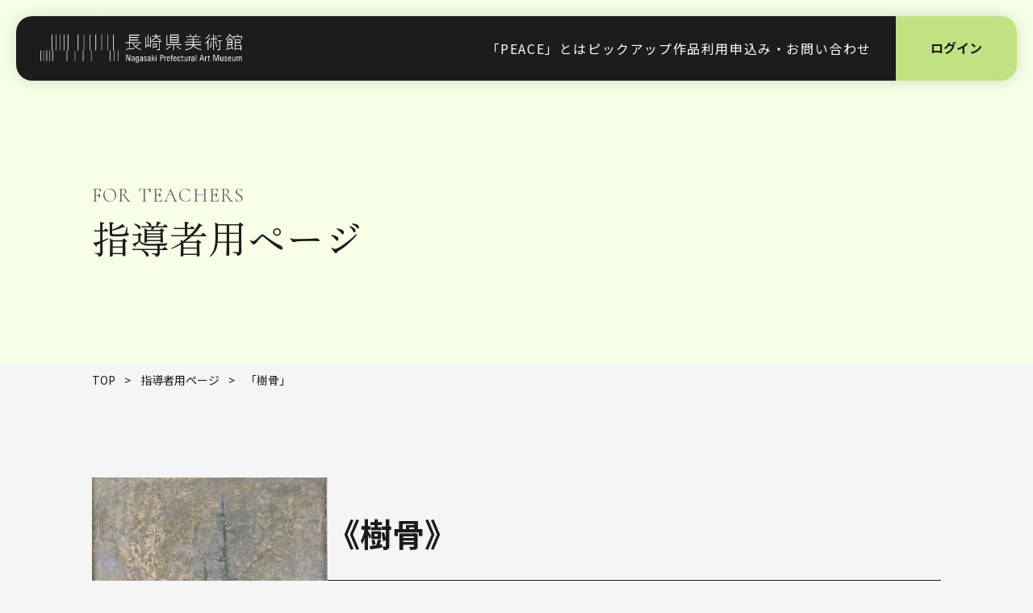

--- FILE ---
content_type: text/html; charset=UTF-8
request_url: https://tool.npam-edu.jp/works-member/%E6%A8%B9%E9%AA%A8-2/
body_size: 11939
content:
<!DOCTYPE html>
<html>

<head>
  <meta charset="utf-8">
  <title>PEACE | 長崎県美術館のデジタル鑑賞ツール</title>
  <meta name="robots" content="index, follow">
  <meta name="viewport" content="width=device-width, initial-scale=1.0">
  <meta name="format-detection" content="telephone=no">

  <head prefix="og: http://ogp.me/ns# fb: http://ogp.me/ns/fb# website: http://ogp.me/ns/website#">
    <meta property="og:url" content="https://tool.npam-edu.jp/">
    <meta property="og:type" content="website">
    <meta property="og:image" content="https://tool.npam-edu.jp/wp-content/themes/peace/img/ogp.png">
    <meta property="og:title" content="PEACE | 長崎県美術館のデジタル鑑賞ツール">

    <link rel="stylesheet" href="https://tool.npam-edu.jp/wp-content/themes/peace/css/reset.css" type="text/css">
    <link rel="stylesheet" href="https://tool.npam-edu.jp/wp-content/themes/peace/css/common.css" type="text/css">
    <link rel="stylesheet" href="https://use.typekit.net/wcu0qsu.css">
    <link rel="stylesheet" href="https://tool.npam-edu.jp/wp-content/themes/peace/slick/slick-theme.css" type="text/css">
    <link rel="stylesheet" href="https://tool.npam-edu.jp/wp-content/themes/peace/slick/slick.css" type="text/css">

    <!-- Google Fonts -->
    <link rel="preconnect" href="https://fonts.googleapis.com">
    <link rel="preconnect" href="https://fonts.gstatic.com" crossorigin>
    <link href="https://fonts.googleapis.com/css2?family=Cormorant:ital,wght@0,300..700;1,300..700&family=Noto+Sans+JP:wght@100..900&family=Lato:ital,wght@0,100;0,300;0,400;0,700;0,900;1,100;1,300;1,400;1,700;1,900&family=Noto+Serif+JP&family=Zen+Old+Mincho&family=Shippori+Mincho&family=Zen+Old+Mincho&&display=swap" rel="stylesheet">

    <!-- Lightbox2 -->
    <link rel="stylesheet" href="https://tool.npam-edu.jp/wp-content/themes/peace/css/lightbox.min.css" rel="stylesheet">


    
		<!-- All in One SEO 4.5.4 - aioseo.com -->
		<meta name="robots" content="max-image-preview:large" />
		<link rel="canonical" href="https://tool.npam-edu.jp/works-member/%e6%a8%b9%e9%aa%a8-2/" />
		<meta name="generator" content="All in One SEO (AIOSEO) 4.5.4" />
		<meta property="og:locale" content="ja_JP" />
		<meta property="og:site_name" content="PEACE | 長崎県美術館のデジタル鑑賞ツール" />
		<meta property="og:type" content="article" />
		<meta property="og:title" content="樹骨 - PEACE | 長崎県美術館のデジタル鑑賞ツール" />
		<meta property="og:url" content="https://tool.npam-edu.jp/works-member/%e6%a8%b9%e9%aa%a8-2/" />
		<meta property="og:image" content="https://tool.npam-edu.jp/wp-content/uploads/2024/01/ogp.png" />
		<meta property="og:image:secure_url" content="https://tool.npam-edu.jp/wp-content/uploads/2024/01/ogp.png" />
		<meta property="og:image:width" content="1200" />
		<meta property="og:image:height" content="630" />
		<meta property="article:published_time" content="2024-01-23T06:18:07+00:00" />
		<meta property="article:modified_time" content="2024-04-23T04:47:47+00:00" />
		<meta name="twitter:card" content="summary_large_image" />
		<meta name="twitter:title" content="樹骨 - PEACE | 長崎県美術館のデジタル鑑賞ツール" />
		<meta name="twitter:image" content="https://tool.npam-edu.jp/wp-content/uploads/2024/01/ogp.png" />
		<script type="application/ld+json" class="aioseo-schema">
			{"@context":"https:\/\/schema.org","@graph":[{"@type":"BreadcrumbList","@id":"https:\/\/tool.npam-edu.jp\/works-member\/%e6%a8%b9%e9%aa%a8-2\/#breadcrumblist","itemListElement":[{"@type":"ListItem","@id":"https:\/\/tool.npam-edu.jp\/#listItem","position":1,"name":"\u5bb6","item":"https:\/\/tool.npam-edu.jp\/","nextItem":"https:\/\/tool.npam-edu.jp\/works-member\/%e6%a8%b9%e9%aa%a8-2\/#listItem"},{"@type":"ListItem","@id":"https:\/\/tool.npam-edu.jp\/works-member\/%e6%a8%b9%e9%aa%a8-2\/#listItem","position":2,"name":"\u6a39\u9aa8","previousItem":"https:\/\/tool.npam-edu.jp\/#listItem"}]},{"@type":"Organization","@id":"https:\/\/tool.npam-edu.jp\/#organization","name":"PEACE | \u9577\u5d0e\u770c\u7f8e\u8853\u9928\u306e\u30c7\u30b8\u30bf\u30eb\u9451\u8cde\u30c4\u30fc\u30eb","url":"https:\/\/tool.npam-edu.jp\/"},{"@type":"Person","@id":"https:\/\/tool.npam-edu.jp\/author\/admin\/#author","url":"https:\/\/tool.npam-edu.jp\/author\/admin\/","name":"admin","image":{"@type":"ImageObject","@id":"https:\/\/tool.npam-edu.jp\/works-member\/%e6%a8%b9%e9%aa%a8-2\/#authorImage","url":"https:\/\/secure.gravatar.com\/avatar\/90d1e6b475a6eee937ec6a60b171421ee1238983a2835867da7ae48ea786142d?s=96&d=mm&r=g","width":96,"height":96,"caption":"admin"}},{"@type":"WebPage","@id":"https:\/\/tool.npam-edu.jp\/works-member\/%e6%a8%b9%e9%aa%a8-2\/#webpage","url":"https:\/\/tool.npam-edu.jp\/works-member\/%e6%a8%b9%e9%aa%a8-2\/","name":"\u6a39\u9aa8 - PEACE | \u9577\u5d0e\u770c\u7f8e\u8853\u9928\u306e\u30c7\u30b8\u30bf\u30eb\u9451\u8cde\u30c4\u30fc\u30eb","inLanguage":"ja","isPartOf":{"@id":"https:\/\/tool.npam-edu.jp\/#website"},"breadcrumb":{"@id":"https:\/\/tool.npam-edu.jp\/works-member\/%e6%a8%b9%e9%aa%a8-2\/#breadcrumblist"},"author":{"@id":"https:\/\/tool.npam-edu.jp\/author\/admin\/#author"},"creator":{"@id":"https:\/\/tool.npam-edu.jp\/author\/admin\/#author"},"image":{"@type":"ImageObject","url":"https:\/\/tool.npam-edu.jp\/wp-content\/uploads\/2024\/01\/\u300a\u6a39\u9aa8\u300b.jpg","@id":"https:\/\/tool.npam-edu.jp\/works-member\/%e6%a8%b9%e9%aa%a8-2\/#mainImage","width":404,"height":520},"primaryImageOfPage":{"@id":"https:\/\/tool.npam-edu.jp\/works-member\/%e6%a8%b9%e9%aa%a8-2\/#mainImage"},"datePublished":"2024-01-23T15:18:07+09:00","dateModified":"2024-04-23T13:47:47+09:00"},{"@type":"WebSite","@id":"https:\/\/tool.npam-edu.jp\/#website","url":"https:\/\/tool.npam-edu.jp\/","name":"PEACE | \u9577\u5d0e\u770c\u7f8e\u8853\u9928\u306e\u30c7\u30b8\u30bf\u30eb\u9451\u8cde\u30c4\u30fc\u30eb","inLanguage":"ja","publisher":{"@id":"https:\/\/tool.npam-edu.jp\/#organization"}}]}
		</script>
		<!-- All in One SEO -->

<link rel="alternate" type="application/rss+xml" title="PEACE | 長崎県美術館のデジタル鑑賞ツール &raquo; 樹骨 のコメントのフィード" href="https://tool.npam-edu.jp/works-member/%e6%a8%b9%e9%aa%a8-2/feed/" />
<link rel="alternate" title="oEmbed (JSON)" type="application/json+oembed" href="https://tool.npam-edu.jp/wp-json/oembed/1.0/embed?url=https%3A%2F%2Ftool.npam-edu.jp%2Fworks-member%2F%25e6%25a8%25b9%25e9%25aa%25a8-2%2F" />
<link rel="alternate" title="oEmbed (XML)" type="text/xml+oembed" href="https://tool.npam-edu.jp/wp-json/oembed/1.0/embed?url=https%3A%2F%2Ftool.npam-edu.jp%2Fworks-member%2F%25e6%25a8%25b9%25e9%25aa%25a8-2%2F&#038;format=xml" />
<style id='wp-img-auto-sizes-contain-inline-css' type='text/css'>
img:is([sizes=auto i],[sizes^="auto," i]){contain-intrinsic-size:3000px 1500px}
/*# sourceURL=wp-img-auto-sizes-contain-inline-css */
</style>
<style id='wp-emoji-styles-inline-css' type='text/css'>

	img.wp-smiley, img.emoji {
		display: inline !important;
		border: none !important;
		box-shadow: none !important;
		height: 1em !important;
		width: 1em !important;
		margin: 0 0.07em !important;
		vertical-align: -0.1em !important;
		background: none !important;
		padding: 0 !important;
	}
/*# sourceURL=wp-emoji-styles-inline-css */
</style>
<style id='wp-block-library-inline-css' type='text/css'>
:root{--wp-block-synced-color:#7a00df;--wp-block-synced-color--rgb:122,0,223;--wp-bound-block-color:var(--wp-block-synced-color);--wp-editor-canvas-background:#ddd;--wp-admin-theme-color:#007cba;--wp-admin-theme-color--rgb:0,124,186;--wp-admin-theme-color-darker-10:#006ba1;--wp-admin-theme-color-darker-10--rgb:0,107,160.5;--wp-admin-theme-color-darker-20:#005a87;--wp-admin-theme-color-darker-20--rgb:0,90,135;--wp-admin-border-width-focus:2px}@media (min-resolution:192dpi){:root{--wp-admin-border-width-focus:1.5px}}.wp-element-button{cursor:pointer}:root .has-very-light-gray-background-color{background-color:#eee}:root .has-very-dark-gray-background-color{background-color:#313131}:root .has-very-light-gray-color{color:#eee}:root .has-very-dark-gray-color{color:#313131}:root .has-vivid-green-cyan-to-vivid-cyan-blue-gradient-background{background:linear-gradient(135deg,#00d084,#0693e3)}:root .has-purple-crush-gradient-background{background:linear-gradient(135deg,#34e2e4,#4721fb 50%,#ab1dfe)}:root .has-hazy-dawn-gradient-background{background:linear-gradient(135deg,#faaca8,#dad0ec)}:root .has-subdued-olive-gradient-background{background:linear-gradient(135deg,#fafae1,#67a671)}:root .has-atomic-cream-gradient-background{background:linear-gradient(135deg,#fdd79a,#004a59)}:root .has-nightshade-gradient-background{background:linear-gradient(135deg,#330968,#31cdcf)}:root .has-midnight-gradient-background{background:linear-gradient(135deg,#020381,#2874fc)}:root{--wp--preset--font-size--normal:16px;--wp--preset--font-size--huge:42px}.has-regular-font-size{font-size:1em}.has-larger-font-size{font-size:2.625em}.has-normal-font-size{font-size:var(--wp--preset--font-size--normal)}.has-huge-font-size{font-size:var(--wp--preset--font-size--huge)}.has-text-align-center{text-align:center}.has-text-align-left{text-align:left}.has-text-align-right{text-align:right}.has-fit-text{white-space:nowrap!important}#end-resizable-editor-section{display:none}.aligncenter{clear:both}.items-justified-left{justify-content:flex-start}.items-justified-center{justify-content:center}.items-justified-right{justify-content:flex-end}.items-justified-space-between{justify-content:space-between}.screen-reader-text{border:0;clip-path:inset(50%);height:1px;margin:-1px;overflow:hidden;padding:0;position:absolute;width:1px;word-wrap:normal!important}.screen-reader-text:focus{background-color:#ddd;clip-path:none;color:#444;display:block;font-size:1em;height:auto;left:5px;line-height:normal;padding:15px 23px 14px;text-decoration:none;top:5px;width:auto;z-index:100000}html :where(.has-border-color){border-style:solid}html :where([style*=border-top-color]){border-top-style:solid}html :where([style*=border-right-color]){border-right-style:solid}html :where([style*=border-bottom-color]){border-bottom-style:solid}html :where([style*=border-left-color]){border-left-style:solid}html :where([style*=border-width]){border-style:solid}html :where([style*=border-top-width]){border-top-style:solid}html :where([style*=border-right-width]){border-right-style:solid}html :where([style*=border-bottom-width]){border-bottom-style:solid}html :where([style*=border-left-width]){border-left-style:solid}html :where(img[class*=wp-image-]){height:auto;max-width:100%}:where(figure){margin:0 0 1em}html :where(.is-position-sticky){--wp-admin--admin-bar--position-offset:var(--wp-admin--admin-bar--height,0px)}@media screen and (max-width:600px){html :where(.is-position-sticky){--wp-admin--admin-bar--position-offset:0px}}

/*# sourceURL=wp-block-library-inline-css */
</style><style id='global-styles-inline-css' type='text/css'>
:root{--wp--preset--aspect-ratio--square: 1;--wp--preset--aspect-ratio--4-3: 4/3;--wp--preset--aspect-ratio--3-4: 3/4;--wp--preset--aspect-ratio--3-2: 3/2;--wp--preset--aspect-ratio--2-3: 2/3;--wp--preset--aspect-ratio--16-9: 16/9;--wp--preset--aspect-ratio--9-16: 9/16;--wp--preset--color--black: #000000;--wp--preset--color--cyan-bluish-gray: #abb8c3;--wp--preset--color--white: #ffffff;--wp--preset--color--pale-pink: #f78da7;--wp--preset--color--vivid-red: #cf2e2e;--wp--preset--color--luminous-vivid-orange: #ff6900;--wp--preset--color--luminous-vivid-amber: #fcb900;--wp--preset--color--light-green-cyan: #7bdcb5;--wp--preset--color--vivid-green-cyan: #00d084;--wp--preset--color--pale-cyan-blue: #8ed1fc;--wp--preset--color--vivid-cyan-blue: #0693e3;--wp--preset--color--vivid-purple: #9b51e0;--wp--preset--gradient--vivid-cyan-blue-to-vivid-purple: linear-gradient(135deg,rgb(6,147,227) 0%,rgb(155,81,224) 100%);--wp--preset--gradient--light-green-cyan-to-vivid-green-cyan: linear-gradient(135deg,rgb(122,220,180) 0%,rgb(0,208,130) 100%);--wp--preset--gradient--luminous-vivid-amber-to-luminous-vivid-orange: linear-gradient(135deg,rgb(252,185,0) 0%,rgb(255,105,0) 100%);--wp--preset--gradient--luminous-vivid-orange-to-vivid-red: linear-gradient(135deg,rgb(255,105,0) 0%,rgb(207,46,46) 100%);--wp--preset--gradient--very-light-gray-to-cyan-bluish-gray: linear-gradient(135deg,rgb(238,238,238) 0%,rgb(169,184,195) 100%);--wp--preset--gradient--cool-to-warm-spectrum: linear-gradient(135deg,rgb(74,234,220) 0%,rgb(151,120,209) 20%,rgb(207,42,186) 40%,rgb(238,44,130) 60%,rgb(251,105,98) 80%,rgb(254,248,76) 100%);--wp--preset--gradient--blush-light-purple: linear-gradient(135deg,rgb(255,206,236) 0%,rgb(152,150,240) 100%);--wp--preset--gradient--blush-bordeaux: linear-gradient(135deg,rgb(254,205,165) 0%,rgb(254,45,45) 50%,rgb(107,0,62) 100%);--wp--preset--gradient--luminous-dusk: linear-gradient(135deg,rgb(255,203,112) 0%,rgb(199,81,192) 50%,rgb(65,88,208) 100%);--wp--preset--gradient--pale-ocean: linear-gradient(135deg,rgb(255,245,203) 0%,rgb(182,227,212) 50%,rgb(51,167,181) 100%);--wp--preset--gradient--electric-grass: linear-gradient(135deg,rgb(202,248,128) 0%,rgb(113,206,126) 100%);--wp--preset--gradient--midnight: linear-gradient(135deg,rgb(2,3,129) 0%,rgb(40,116,252) 100%);--wp--preset--font-size--small: 13px;--wp--preset--font-size--medium: 20px;--wp--preset--font-size--large: 36px;--wp--preset--font-size--x-large: 42px;--wp--preset--spacing--20: 0.44rem;--wp--preset--spacing--30: 0.67rem;--wp--preset--spacing--40: 1rem;--wp--preset--spacing--50: 1.5rem;--wp--preset--spacing--60: 2.25rem;--wp--preset--spacing--70: 3.38rem;--wp--preset--spacing--80: 5.06rem;--wp--preset--shadow--natural: 6px 6px 9px rgba(0, 0, 0, 0.2);--wp--preset--shadow--deep: 12px 12px 50px rgba(0, 0, 0, 0.4);--wp--preset--shadow--sharp: 6px 6px 0px rgba(0, 0, 0, 0.2);--wp--preset--shadow--outlined: 6px 6px 0px -3px rgb(255, 255, 255), 6px 6px rgb(0, 0, 0);--wp--preset--shadow--crisp: 6px 6px 0px rgb(0, 0, 0);}:where(.is-layout-flex){gap: 0.5em;}:where(.is-layout-grid){gap: 0.5em;}body .is-layout-flex{display: flex;}.is-layout-flex{flex-wrap: wrap;align-items: center;}.is-layout-flex > :is(*, div){margin: 0;}body .is-layout-grid{display: grid;}.is-layout-grid > :is(*, div){margin: 0;}:where(.wp-block-columns.is-layout-flex){gap: 2em;}:where(.wp-block-columns.is-layout-grid){gap: 2em;}:where(.wp-block-post-template.is-layout-flex){gap: 1.25em;}:where(.wp-block-post-template.is-layout-grid){gap: 1.25em;}.has-black-color{color: var(--wp--preset--color--black) !important;}.has-cyan-bluish-gray-color{color: var(--wp--preset--color--cyan-bluish-gray) !important;}.has-white-color{color: var(--wp--preset--color--white) !important;}.has-pale-pink-color{color: var(--wp--preset--color--pale-pink) !important;}.has-vivid-red-color{color: var(--wp--preset--color--vivid-red) !important;}.has-luminous-vivid-orange-color{color: var(--wp--preset--color--luminous-vivid-orange) !important;}.has-luminous-vivid-amber-color{color: var(--wp--preset--color--luminous-vivid-amber) !important;}.has-light-green-cyan-color{color: var(--wp--preset--color--light-green-cyan) !important;}.has-vivid-green-cyan-color{color: var(--wp--preset--color--vivid-green-cyan) !important;}.has-pale-cyan-blue-color{color: var(--wp--preset--color--pale-cyan-blue) !important;}.has-vivid-cyan-blue-color{color: var(--wp--preset--color--vivid-cyan-blue) !important;}.has-vivid-purple-color{color: var(--wp--preset--color--vivid-purple) !important;}.has-black-background-color{background-color: var(--wp--preset--color--black) !important;}.has-cyan-bluish-gray-background-color{background-color: var(--wp--preset--color--cyan-bluish-gray) !important;}.has-white-background-color{background-color: var(--wp--preset--color--white) !important;}.has-pale-pink-background-color{background-color: var(--wp--preset--color--pale-pink) !important;}.has-vivid-red-background-color{background-color: var(--wp--preset--color--vivid-red) !important;}.has-luminous-vivid-orange-background-color{background-color: var(--wp--preset--color--luminous-vivid-orange) !important;}.has-luminous-vivid-amber-background-color{background-color: var(--wp--preset--color--luminous-vivid-amber) !important;}.has-light-green-cyan-background-color{background-color: var(--wp--preset--color--light-green-cyan) !important;}.has-vivid-green-cyan-background-color{background-color: var(--wp--preset--color--vivid-green-cyan) !important;}.has-pale-cyan-blue-background-color{background-color: var(--wp--preset--color--pale-cyan-blue) !important;}.has-vivid-cyan-blue-background-color{background-color: var(--wp--preset--color--vivid-cyan-blue) !important;}.has-vivid-purple-background-color{background-color: var(--wp--preset--color--vivid-purple) !important;}.has-black-border-color{border-color: var(--wp--preset--color--black) !important;}.has-cyan-bluish-gray-border-color{border-color: var(--wp--preset--color--cyan-bluish-gray) !important;}.has-white-border-color{border-color: var(--wp--preset--color--white) !important;}.has-pale-pink-border-color{border-color: var(--wp--preset--color--pale-pink) !important;}.has-vivid-red-border-color{border-color: var(--wp--preset--color--vivid-red) !important;}.has-luminous-vivid-orange-border-color{border-color: var(--wp--preset--color--luminous-vivid-orange) !important;}.has-luminous-vivid-amber-border-color{border-color: var(--wp--preset--color--luminous-vivid-amber) !important;}.has-light-green-cyan-border-color{border-color: var(--wp--preset--color--light-green-cyan) !important;}.has-vivid-green-cyan-border-color{border-color: var(--wp--preset--color--vivid-green-cyan) !important;}.has-pale-cyan-blue-border-color{border-color: var(--wp--preset--color--pale-cyan-blue) !important;}.has-vivid-cyan-blue-border-color{border-color: var(--wp--preset--color--vivid-cyan-blue) !important;}.has-vivid-purple-border-color{border-color: var(--wp--preset--color--vivid-purple) !important;}.has-vivid-cyan-blue-to-vivid-purple-gradient-background{background: var(--wp--preset--gradient--vivid-cyan-blue-to-vivid-purple) !important;}.has-light-green-cyan-to-vivid-green-cyan-gradient-background{background: var(--wp--preset--gradient--light-green-cyan-to-vivid-green-cyan) !important;}.has-luminous-vivid-amber-to-luminous-vivid-orange-gradient-background{background: var(--wp--preset--gradient--luminous-vivid-amber-to-luminous-vivid-orange) !important;}.has-luminous-vivid-orange-to-vivid-red-gradient-background{background: var(--wp--preset--gradient--luminous-vivid-orange-to-vivid-red) !important;}.has-very-light-gray-to-cyan-bluish-gray-gradient-background{background: var(--wp--preset--gradient--very-light-gray-to-cyan-bluish-gray) !important;}.has-cool-to-warm-spectrum-gradient-background{background: var(--wp--preset--gradient--cool-to-warm-spectrum) !important;}.has-blush-light-purple-gradient-background{background: var(--wp--preset--gradient--blush-light-purple) !important;}.has-blush-bordeaux-gradient-background{background: var(--wp--preset--gradient--blush-bordeaux) !important;}.has-luminous-dusk-gradient-background{background: var(--wp--preset--gradient--luminous-dusk) !important;}.has-pale-ocean-gradient-background{background: var(--wp--preset--gradient--pale-ocean) !important;}.has-electric-grass-gradient-background{background: var(--wp--preset--gradient--electric-grass) !important;}.has-midnight-gradient-background{background: var(--wp--preset--gradient--midnight) !important;}.has-small-font-size{font-size: var(--wp--preset--font-size--small) !important;}.has-medium-font-size{font-size: var(--wp--preset--font-size--medium) !important;}.has-large-font-size{font-size: var(--wp--preset--font-size--large) !important;}.has-x-large-font-size{font-size: var(--wp--preset--font-size--x-large) !important;}
/*# sourceURL=global-styles-inline-css */
</style>

<style id='classic-theme-styles-inline-css' type='text/css'>
/*! This file is auto-generated */
.wp-block-button__link{color:#fff;background-color:#32373c;border-radius:9999px;box-shadow:none;text-decoration:none;padding:calc(.667em + 2px) calc(1.333em + 2px);font-size:1.125em}.wp-block-file__button{background:#32373c;color:#fff;text-decoration:none}
/*# sourceURL=/wp-includes/css/classic-themes.min.css */
</style>
<link rel='stylesheet' id='contact-form-7-css' href='https://tool.npam-edu.jp/wp-content/plugins/contact-form-7/includes/css/styles.css?ver=5.8.6' type='text/css' media='all' />
<link rel="https://api.w.org/" href="https://tool.npam-edu.jp/wp-json/" /><link rel="alternate" title="JSON" type="application/json" href="https://tool.npam-edu.jp/wp-json/wp/v2/works-member/264" /><link rel="EditURI" type="application/rsd+xml" title="RSD" href="https://tool.npam-edu.jp/xmlrpc.php?rsd" />
<meta name="generator" content="WordPress 6.9" />
<link rel='shortlink' href='https://tool.npam-edu.jp/?p=264' />
<link rel="icon" href="https://tool.npam-edu.jp/wp-content/uploads/2024/01/favicon-150x150.png" sizes="32x32" />
<link rel="icon" href="https://tool.npam-edu.jp/wp-content/uploads/2024/01/favicon.png" sizes="192x192" />
<link rel="apple-touch-icon" href="https://tool.npam-edu.jp/wp-content/uploads/2024/01/favicon.png" />
<meta name="msapplication-TileImage" content="https://tool.npam-edu.jp/wp-content/uploads/2024/01/favicon.png" />
  </head>

<body class="wp-singular works-member-template-default single single-works-member postid-264 single-format-standard wp-theme-peace" oncontextmenu="return false;">

  <header id="top">
    <div class="header">
      <div class="wrap">
        <div class="logo">
          <a href="https://tool.npam-edu.jp/"><img src="https://tool.npam-edu.jp/wp-content/themes/peace/img/nagasaki_logo.png" alt="長崎県美術館"></a>
        </div>
        <div class="menu">
          <ul class="pc">
            <li><a href="https://tool.npam-edu.jp/#about">「PEACE」とは</a></li>
            <li><a href="https://tool.npam-edu.jp/#works">ピックアップ作品</a></li>
            <li><a href="https://tool.npam-edu.jp/contact">利用申込み・お問い合わせ</a></li>
          </ul>
          <div class="hamburger sp">
            <span></span>
            <span></span>
            <span></span>
          </div>
          <nav class="globalMenuSp sp">
            <ul>
              <li><a href="https://tool.npam-edu.jp/">トップページ</a></li>
              <li><a href="https://tool.npam-edu.jp/#about">「PEACE」とは</a></li>
              <li><a href="https://tool.npam-edu.jp/#works">ピックアップ作品</a></li>
              <li><a href="https://tool.npam-edu.jp/contact">利用申込み・お問い合わせ</a></li>
              <li><a href="http://www.nagasaki-museum.jp/" target="_blank" class="tab">長崎県美術館ウェブサイト<img src="https://tool.npam-edu.jp/wp-content/themes/peace/img/tab.svg"></a></li>
              <!--li><a href="https://tool.npam-edu.jp/privacy">プライバシーポリシー</a></li-->
              <li><a href="https://tool.npam-edu.jp/#howto" class="loginBtn">ログイン</a></li>
            </ul>
          </nav>
        </div>
      </div>
      <div class="login">
        <a href="https://tool.npam-edu.jp/#howto" class="loginBtn">ログイン</a>
      </div>
    </div>
  </header>

  <main>
<!-- タイトルの読み込み -->
<section class="entry-header section">
	<div class="inner">
		<h2 class="pagetitle">
			<span class="en">FOR TEACHERS</span>
			<span class="jp">指導者用ページ</span>
		</h2>
	</div>
</section>

<section class="entry-content">
	<div class="breadcrumbs">
		<a href="https://tool.npam-edu.jp/">TOP</a>
		<span class="arrow">></span>
		<a href="https://tool.npam-edu.jp//works-member/">指導者用ページ</a>
		<span class="arrow">></span>
		<a href="https://tool.npam-edu.jp/works-member/%e6%a8%b9%e9%aa%a8-2/">「樹骨」</a>
	</div>

	<div class="inner password">
					
				<!-- ここからコンテンツ -->

				<div class="artWrap">
					<div class="art__img">
						<img width="404" height="520" src="https://tool.npam-edu.jp/wp-content/uploads/2024/01/《樹骨》.jpg" class="attachment-full size-full wp-post-image" alt="" decoding="async" fetchpriority="high" srcset="https://tool.npam-edu.jp/wp-content/uploads/2024/01/《樹骨》.jpg 404w, https://tool.npam-edu.jp/wp-content/uploads/2024/01/《樹骨》-233x300.jpg 233w" sizes="(max-width: 404px) 100vw, 404px" />						<p class="credit"></p>
					</div>

					<div class="container">
						<h2 class="art__name"><span class="art__name__subtitle"></span><br>《樹骨》</h2>
						<p class="card__category">
													</p>

						<!--div class="artist__detail">
							<dl>
								<dt>生没年</dt>
								<dd>1913年-1960年</dd>
							</dl>
							<dl>
								<dt>出身地</dt>
								<dd></dd>
							</dl>
						</div-->

						<div class="art__detail">
							<dl>
								<dt>制作年</dt>
								<dd>1960年</dd>
							</dl>
							<dl>
								<dt>サイズ</dt>
								<dd>116.8x91.4cm</dd>
							</dl>
							<dl>
								<dt>素材</dt>
								<dd>油彩、カンヴァス</dd>
							</dl>

							
							<div class="art__link">
																							</div>

							<!-- アロージョページのみ -->
							
							<!-- 舟越保武ページのみ -->
							
							<div class="wp-content">
															</div>
						</div>
					</div>
				</div>

				<div class="contentWrap">
					
					<div class="container artist">
						<h3>作家について</h3>
						<div class="wrap ">
							<div class="wrap__img">
								<a href="https://tool.npam-edu.jp/wp-content/uploads/2024/01/池野清：肖像写真mono-scaled.jpg" data-lightbox="image-2" data-title="池野清" data-alt="Alt text"><img src="https://tool.npam-edu.jp/wp-content/uploads/2024/01/池野清：肖像写真mono-scaled.jpg"></a>
								<p class="credit">撮影：本多秀和　©本多英介</p>
							</div>
							<div class="wrap__text">
								<p>
									<span class="artist__name"><a href="https://tool.npam-edu.jp/artist_member/ikeno-kiyoshi/" rel="tag">池野清</a>										<span class="artist__birth">（1913年-1960年）</span>
									</span><br>
									池野清は長崎市出身の洋画家。独立展を発表の場とした（生涯「会友」の地位にとどまった）。単純化された風景や樹木、静物などを、厚塗りのマティエールと抑えた色調で描いた静謐な作品で知られる。また勤労者の美術愛好グループや児童に絵画を教え、草創期の長崎県展や市展で審査員を務めるなど、戦後長崎の美術振興に貢献したことも重要である。<br />
長崎市立長崎商業学校卒業後、独学で画家を志した池野は、1935（昭和10）年に《ベランダから見た庭園》で西日本美術展受賞。1937年、《海辺の静物》で第7回独立展に初入選（以後、応召から戦後の数年間を除き歿年まで連続入選する）。1941年、独立美術協会会友に推挙される。1944年、応召。1945年、長崎市において、救援活動のために原爆投下直後の爆心地に入り被爆。1949年から胸部疾患のため療養。1959年、《鳩笛たち》（長崎県美術館）が春季独立展に招待出品される。1960年に46 歳で肝臓癌により他界。この年に描かれ遺作となった《木立》《樹骨》（ともに長崎県美術館）は、第28回独立展に入選した。<br />
池野の死の翌年、友人で長崎市出身の作家・佐多稲子（1904-98）が、短編「色のない画」（『新日本文学』1961年3月号に掲載）において池野をモデルにした主人公を登場させ、さらに1972年には、その発展形ともいうべき長編『樹影』（講談社）を出版し、同じく池野をモデルとした主人公の生と死を、理不尽な暴力への静かな怒りと深い哀惜を込めて描写した（同書は野間文芸賞を受賞）。<br />
<br />
【主要文献】<br />
『池野清画集』池野清画集刊行会、1961年								</p>
							</div>
						</div>
					</div>

					
					<!-- 関連作品 -->
					<div class="container lessonplan">
						<h3>関連作品</h3>

												<ul class="cardList">
																								<li class="cardItem">
										<a href="https://tool.npam-edu.jp/works-member/%e9%b3%a9%e7%ac%9b%e3%81%9f%e3%81%a1/">
											<div class="card__img">
												<img width="403" height="520" src="https://tool.npam-edu.jp/wp-content/uploads/2024/01/《鳩笛たち》池野.jpg" class="attachment-full size-full wp-post-image" alt="" decoding="async" srcset="https://tool.npam-edu.jp/wp-content/uploads/2024/01/《鳩笛たち》池野.jpg 403w, https://tool.npam-edu.jp/wp-content/uploads/2024/01/《鳩笛たち》池野-233x300.jpg 233w" sizes="(max-width: 403px) 100vw, 403px" />											</div>

											<div class="cardText">
												<h2 class="card__title">
													「鳩笛たち」
												</h2>
												<p class="card__category">
													<a href="https://tool.npam-edu.jp/artist/ikeno-kiyoshi/" rel="tag">池野清</a>												</p>
											</div>
										</a>
									</li>
																	<li class="cardItem">
										<a href="https://tool.npam-edu.jp/works-member/%e7%9f%b3%e3%82%92%e3%81%8b%e3%81%a4%e3%81%90%e5%b0%91%e5%b9%b4/">
											<div class="card__img">
												<img width="1596" height="1333" src="https://tool.npam-edu.jp/wp-content/uploads/2024/01/《石をかつぐ少年》-e1709435222276.jpg" class="attachment-full size-full wp-post-image" alt="" decoding="async" srcset="https://tool.npam-edu.jp/wp-content/uploads/2024/01/《石をかつぐ少年》-e1709435222276.jpg 1596w, https://tool.npam-edu.jp/wp-content/uploads/2024/01/《石をかつぐ少年》-e1709435222276-300x251.jpg 300w, https://tool.npam-edu.jp/wp-content/uploads/2024/01/《石をかつぐ少年》-e1709435222276-1024x855.jpg 1024w, https://tool.npam-edu.jp/wp-content/uploads/2024/01/《石をかつぐ少年》-e1709435222276-768x641.jpg 768w, https://tool.npam-edu.jp/wp-content/uploads/2024/01/《石をかつぐ少年》-e1709435222276-1536x1283.jpg 1536w" sizes="(max-width: 1596px) 100vw, 1596px" />											</div>

											<div class="cardText">
												<h2 class="card__title">
													「石をかつぐ少年」
												</h2>
												<p class="card__category">
																									</p>
											</div>
										</a>
									</li>
																	<li class="cardItem">
										<a href="https://tool.npam-edu.jp/works-member/%e8%8a%b1/">
											<div class="card__img">
												<img width="1240" height="1696" src="https://tool.npam-edu.jp/wp-content/uploads/2024/01/《静物》.jpg" class="attachment-full size-full wp-post-image" alt="" decoding="async" loading="lazy" srcset="https://tool.npam-edu.jp/wp-content/uploads/2024/01/《静物》.jpg 1240w, https://tool.npam-edu.jp/wp-content/uploads/2024/01/《静物》-219x300.jpg 219w, https://tool.npam-edu.jp/wp-content/uploads/2024/01/《静物》-749x1024.jpg 749w, https://tool.npam-edu.jp/wp-content/uploads/2024/01/《静物》-768x1050.jpg 768w, https://tool.npam-edu.jp/wp-content/uploads/2024/01/《静物》-1123x1536.jpg 1123w" sizes="auto, (max-width: 1240px) 100vw, 1240px" />											</div>

											<div class="cardText">
												<h2 class="card__title">
													「花」
												</h2>
												<p class="card__category">
																									</p>
											</div>
										</a>
									</li>
																	<li class="cardItem">
										<a href="https://tool.npam-edu.jp/works-member/%e9%ad%9a/">
											<div class="card__img">
												<img width="520" height="403" src="https://tool.npam-edu.jp/wp-content/uploads/2024/01/《魚》.jpg" class="attachment-full size-full wp-post-image" alt="" decoding="async" loading="lazy" srcset="https://tool.npam-edu.jp/wp-content/uploads/2024/01/《魚》.jpg 520w, https://tool.npam-edu.jp/wp-content/uploads/2024/01/《魚》-300x233.jpg 300w" sizes="auto, (max-width: 520px) 100vw, 520px" />											</div>

											<div class="cardText">
												<h2 class="card__title">
													「魚」
												</h2>
												<p class="card__category">
																									</p>
											</div>
										</a>
									</li>
																	<li class="cardItem">
										<a href="https://tool.npam-edu.jp/works-member/%e6%89%8b/">
											<div class="card__img">
												<img width="414" height="520" src="https://tool.npam-edu.jp/wp-content/uploads/2024/01/《手》.jpg" class="attachment-full size-full wp-post-image" alt="" decoding="async" loading="lazy" srcset="https://tool.npam-edu.jp/wp-content/uploads/2024/01/《手》.jpg 414w, https://tool.npam-edu.jp/wp-content/uploads/2024/01/《手》-239x300.jpg 239w" sizes="auto, (max-width: 414px) 100vw, 414px" />											</div>

											<div class="cardText">
												<h2 class="card__title">
													「手」
												</h2>
												<p class="card__category">
																									</p>
											</div>
										</a>
									</li>
																					</ul>

					</div>
					<!-- 関連作品ここまで -->

					
					
					<ul class="pagination single">
						<li><a href="https://tool.npam-edu.jp/works-member/%e6%b5%a6%e5%b7%9d%e5%bf%97%e6%b4%a5%e9%a6%99%e3%81%95%e3%82%93%e3%81%a8%e5%a8%98%e3%81%9f%e3%81%a1%ef%bc%91%e5%b7%a6%e3%81%8b%e3%82%89%e5%8d%83%e4%bd%b3%e3%83%bb%e6%9c%8b%e4%b8%96%e3%83%bb%e7%be%8e/" rel="prev"><span class="arrow-prev">前の作品</span></a></li>
						<li><a href="https://tool.npam-edu.jp//works-member/" class="viewall">一覧に戻る</a></li>
						<li><a href="https://tool.npam-edu.jp/works-member/%e6%89%8b/" rel="next"><span class="arrow-next">次の作品</span></a></li>
					</ul>

					<!-- ここまでコンテンツ -->

											</div>
</section>

<section id="contact" class="section contact">
	<div class="inner">
		<h2>
			<span class="en">CONTACT US</span>
			<span class="jp">利用申込み・お問い合わせ</span>
		</h2>
		<p>「授業案の詳細を知りたい！」「高精細画像・授業案を学校で使ってみたい！」という方は、こちらからお申し込みください。</p>
		<div class="btn-area">
			<a href="https://tool.npam-edu.jp//contact/" class="btn">利用申込み・お問い合わせはこちら</a>
		</div>
	</div>
</section>

</main>

<footer class="section">
  <div class="inner">
    <div class="container">
      <div class="logoWrap">
        <div class="logo">
          <a href="https://tool.npam-edu.jp/"><img src="https://tool.npam-edu.jp/wp-content/themes/peace/img/nagasaki_logo.png" alt="長崎県美術館" class="nagasaki"></a>
          <a href="https://www.bunka.go.jp/" target="_blank"><img src="https://tool.npam-edu.jp/wp-content/themes/peace/img/bunka_logo.png" alt="文化庁 Agency for Cultural Affairs Goverment Of Japan" class="bunka"></a>
        </div>
        <p>
          <strong>長崎県美術館</strong><br>
          長崎県長崎市出島町2番1号<br>
        <div class="number">
          <span>Tel. 095-833-2110</span> <span>FAX. 095-833-2115</span>
        </div>
        </p>
      </div>
      <div class="menuWrap">
        <ul>
          <li><a href="https://tool.npam-edu.jp//contact">利用申込み・お問い合わせ</a></li>
          <li><a href="http://www.nagasaki-museum.jp/" target="_blank" class="tab">長崎県美術館ウェブサイト<img src="https://tool.npam-edu.jp/wp-content/themes/peace/img/tab.svg"></a></li>
        </ul>
        <!--ul>
          <li><a href="https://tool.npam-edu.jp//privacy/">プライバシーポリシー</a></li>
        </ul-->
      </div>
    </div>
  </div>
  <p class="bunkacho">本サイトは、文化庁の「令和5年度innovate MUSEUM事業」の助成を受けて製作・公開したものです。</p>
  <p class="copyright">&copy;Nagasaki Prefectural Art Museum</p>
</footer>


<script type="speculationrules">
{"prefetch":[{"source":"document","where":{"and":[{"href_matches":"/*"},{"not":{"href_matches":["/wp-*.php","/wp-admin/*","/wp-content/uploads/*","/wp-content/*","/wp-content/plugins/*","/wp-content/themes/peace/*","/*\\?(.+)"]}},{"not":{"selector_matches":"a[rel~=\"nofollow\"]"}},{"not":{"selector_matches":".no-prefetch, .no-prefetch a"}}]},"eagerness":"conservative"}]}
</script>
<script type="text/javascript" src="https://tool.npam-edu.jp/wp-content/plugins/contact-form-7/includes/swv/js/index.js?ver=5.8.6" id="swv-js"></script>
<script type="text/javascript" id="contact-form-7-js-extra">
/* <![CDATA[ */
var wpcf7 = {"api":{"root":"https://tool.npam-edu.jp/wp-json/","namespace":"contact-form-7/v1"}};
//# sourceURL=contact-form-7-js-extra
/* ]]> */
</script>
<script type="text/javascript" src="https://tool.npam-edu.jp/wp-content/plugins/contact-form-7/includes/js/index.js?ver=5.8.6" id="contact-form-7-js"></script>
<script type="text/javascript" src="https://www.google.com/recaptcha/api.js?render=6LeuWFgpAAAAABW1P7XMuuxjWSbxSXb0tpJdlP2Z&amp;ver=3.0" id="google-recaptcha-js"></script>
<script type="text/javascript" src="https://tool.npam-edu.jp/wp-includes/js/dist/vendor/wp-polyfill.min.js?ver=3.15.0" id="wp-polyfill-js"></script>
<script type="text/javascript" id="wpcf7-recaptcha-js-extra">
/* <![CDATA[ */
var wpcf7_recaptcha = {"sitekey":"6LeuWFgpAAAAABW1P7XMuuxjWSbxSXb0tpJdlP2Z","actions":{"homepage":"homepage","contactform":"contactform"}};
//# sourceURL=wpcf7-recaptcha-js-extra
/* ]]> */
</script>
<script type="text/javascript" src="https://tool.npam-edu.jp/wp-content/plugins/contact-form-7/modules/recaptcha/index.js?ver=5.8.6" id="wpcf7-recaptcha-js"></script>
<script id="wp-emoji-settings" type="application/json">
{"baseUrl":"https://s.w.org/images/core/emoji/17.0.2/72x72/","ext":".png","svgUrl":"https://s.w.org/images/core/emoji/17.0.2/svg/","svgExt":".svg","source":{"concatemoji":"https://tool.npam-edu.jp/wp-includes/js/wp-emoji-release.min.js?ver=6.9"}}
</script>
<script type="module">
/* <![CDATA[ */
/*! This file is auto-generated */
const a=JSON.parse(document.getElementById("wp-emoji-settings").textContent),o=(window._wpemojiSettings=a,"wpEmojiSettingsSupports"),s=["flag","emoji"];function i(e){try{var t={supportTests:e,timestamp:(new Date).valueOf()};sessionStorage.setItem(o,JSON.stringify(t))}catch(e){}}function c(e,t,n){e.clearRect(0,0,e.canvas.width,e.canvas.height),e.fillText(t,0,0);t=new Uint32Array(e.getImageData(0,0,e.canvas.width,e.canvas.height).data);e.clearRect(0,0,e.canvas.width,e.canvas.height),e.fillText(n,0,0);const a=new Uint32Array(e.getImageData(0,0,e.canvas.width,e.canvas.height).data);return t.every((e,t)=>e===a[t])}function p(e,t){e.clearRect(0,0,e.canvas.width,e.canvas.height),e.fillText(t,0,0);var n=e.getImageData(16,16,1,1);for(let e=0;e<n.data.length;e++)if(0!==n.data[e])return!1;return!0}function u(e,t,n,a){switch(t){case"flag":return n(e,"\ud83c\udff3\ufe0f\u200d\u26a7\ufe0f","\ud83c\udff3\ufe0f\u200b\u26a7\ufe0f")?!1:!n(e,"\ud83c\udde8\ud83c\uddf6","\ud83c\udde8\u200b\ud83c\uddf6")&&!n(e,"\ud83c\udff4\udb40\udc67\udb40\udc62\udb40\udc65\udb40\udc6e\udb40\udc67\udb40\udc7f","\ud83c\udff4\u200b\udb40\udc67\u200b\udb40\udc62\u200b\udb40\udc65\u200b\udb40\udc6e\u200b\udb40\udc67\u200b\udb40\udc7f");case"emoji":return!a(e,"\ud83e\u1fac8")}return!1}function f(e,t,n,a){let r;const o=(r="undefined"!=typeof WorkerGlobalScope&&self instanceof WorkerGlobalScope?new OffscreenCanvas(300,150):document.createElement("canvas")).getContext("2d",{willReadFrequently:!0}),s=(o.textBaseline="top",o.font="600 32px Arial",{});return e.forEach(e=>{s[e]=t(o,e,n,a)}),s}function r(e){var t=document.createElement("script");t.src=e,t.defer=!0,document.head.appendChild(t)}a.supports={everything:!0,everythingExceptFlag:!0},new Promise(t=>{let n=function(){try{var e=JSON.parse(sessionStorage.getItem(o));if("object"==typeof e&&"number"==typeof e.timestamp&&(new Date).valueOf()<e.timestamp+604800&&"object"==typeof e.supportTests)return e.supportTests}catch(e){}return null}();if(!n){if("undefined"!=typeof Worker&&"undefined"!=typeof OffscreenCanvas&&"undefined"!=typeof URL&&URL.createObjectURL&&"undefined"!=typeof Blob)try{var e="postMessage("+f.toString()+"("+[JSON.stringify(s),u.toString(),c.toString(),p.toString()].join(",")+"));",a=new Blob([e],{type:"text/javascript"});const r=new Worker(URL.createObjectURL(a),{name:"wpTestEmojiSupports"});return void(r.onmessage=e=>{i(n=e.data),r.terminate(),t(n)})}catch(e){}i(n=f(s,u,c,p))}t(n)}).then(e=>{for(const n in e)a.supports[n]=e[n],a.supports.everything=a.supports.everything&&a.supports[n],"flag"!==n&&(a.supports.everythingExceptFlag=a.supports.everythingExceptFlag&&a.supports[n]);var t;a.supports.everythingExceptFlag=a.supports.everythingExceptFlag&&!a.supports.flag,a.supports.everything||((t=a.source||{}).concatemoji?r(t.concatemoji):t.wpemoji&&t.twemoji&&(r(t.twemoji),r(t.wpemoji)))});
//# sourceURL=https://tool.npam-edu.jp/wp-includes/js/wp-emoji-loader.min.js
/* ]]> */
</script>

<script src="https://code.jquery.com/jquery-3.4.1.min.js"></script>
<script src="https://tool.npam-edu.jp/wp-content/themes/peace/js/lightbox.min.js"></script>
<script type="text/javascript" src="https://tool.npam-edu.jp/wp-content/themes/peace/slick/slick.min.js"></script>
<script>
  $(function() {
    $('.hamburger').click(function() {
      $(this).toggleClass('active');

      if ($(this).hasClass('active')) {
        $('.globalMenuSp').addClass('active');
      } else {
        $('.globalMenuSp').removeClass('active');
      }

    });
  });
  //メニュー内を閉じておく
  $(function() {
    $('.globalMenuSp a[href]').click(function() {
      $('.globalMenuSp').removeClass('active');
      $('.hamburger').removeClass('active');

    });
  });

  $(function() {
    $(".slider").slick({
      autoplay: true,
      arrows: false,
      fade: true,
      asNavFor: ".thumbnail",
    });
    $(".thumbnail").slick({
      slidesToShow: 3,
      asNavFor: ".slider",
      focusOnSelect: true,
    });
  });
</script>
</body>

</html>

--- FILE ---
content_type: text/html; charset=utf-8
request_url: https://www.google.com/recaptcha/api2/anchor?ar=1&k=6LeuWFgpAAAAABW1P7XMuuxjWSbxSXb0tpJdlP2Z&co=aHR0cHM6Ly90b29sLm5wYW0tZWR1LmpwOjQ0Mw..&hl=en&v=PoyoqOPhxBO7pBk68S4YbpHZ&size=invisible&anchor-ms=20000&execute-ms=30000&cb=dkuxx599ldbl
body_size: 48648
content:
<!DOCTYPE HTML><html dir="ltr" lang="en"><head><meta http-equiv="Content-Type" content="text/html; charset=UTF-8">
<meta http-equiv="X-UA-Compatible" content="IE=edge">
<title>reCAPTCHA</title>
<style type="text/css">
/* cyrillic-ext */
@font-face {
  font-family: 'Roboto';
  font-style: normal;
  font-weight: 400;
  font-stretch: 100%;
  src: url(//fonts.gstatic.com/s/roboto/v48/KFO7CnqEu92Fr1ME7kSn66aGLdTylUAMa3GUBHMdazTgWw.woff2) format('woff2');
  unicode-range: U+0460-052F, U+1C80-1C8A, U+20B4, U+2DE0-2DFF, U+A640-A69F, U+FE2E-FE2F;
}
/* cyrillic */
@font-face {
  font-family: 'Roboto';
  font-style: normal;
  font-weight: 400;
  font-stretch: 100%;
  src: url(//fonts.gstatic.com/s/roboto/v48/KFO7CnqEu92Fr1ME7kSn66aGLdTylUAMa3iUBHMdazTgWw.woff2) format('woff2');
  unicode-range: U+0301, U+0400-045F, U+0490-0491, U+04B0-04B1, U+2116;
}
/* greek-ext */
@font-face {
  font-family: 'Roboto';
  font-style: normal;
  font-weight: 400;
  font-stretch: 100%;
  src: url(//fonts.gstatic.com/s/roboto/v48/KFO7CnqEu92Fr1ME7kSn66aGLdTylUAMa3CUBHMdazTgWw.woff2) format('woff2');
  unicode-range: U+1F00-1FFF;
}
/* greek */
@font-face {
  font-family: 'Roboto';
  font-style: normal;
  font-weight: 400;
  font-stretch: 100%;
  src: url(//fonts.gstatic.com/s/roboto/v48/KFO7CnqEu92Fr1ME7kSn66aGLdTylUAMa3-UBHMdazTgWw.woff2) format('woff2');
  unicode-range: U+0370-0377, U+037A-037F, U+0384-038A, U+038C, U+038E-03A1, U+03A3-03FF;
}
/* math */
@font-face {
  font-family: 'Roboto';
  font-style: normal;
  font-weight: 400;
  font-stretch: 100%;
  src: url(//fonts.gstatic.com/s/roboto/v48/KFO7CnqEu92Fr1ME7kSn66aGLdTylUAMawCUBHMdazTgWw.woff2) format('woff2');
  unicode-range: U+0302-0303, U+0305, U+0307-0308, U+0310, U+0312, U+0315, U+031A, U+0326-0327, U+032C, U+032F-0330, U+0332-0333, U+0338, U+033A, U+0346, U+034D, U+0391-03A1, U+03A3-03A9, U+03B1-03C9, U+03D1, U+03D5-03D6, U+03F0-03F1, U+03F4-03F5, U+2016-2017, U+2034-2038, U+203C, U+2040, U+2043, U+2047, U+2050, U+2057, U+205F, U+2070-2071, U+2074-208E, U+2090-209C, U+20D0-20DC, U+20E1, U+20E5-20EF, U+2100-2112, U+2114-2115, U+2117-2121, U+2123-214F, U+2190, U+2192, U+2194-21AE, U+21B0-21E5, U+21F1-21F2, U+21F4-2211, U+2213-2214, U+2216-22FF, U+2308-230B, U+2310, U+2319, U+231C-2321, U+2336-237A, U+237C, U+2395, U+239B-23B7, U+23D0, U+23DC-23E1, U+2474-2475, U+25AF, U+25B3, U+25B7, U+25BD, U+25C1, U+25CA, U+25CC, U+25FB, U+266D-266F, U+27C0-27FF, U+2900-2AFF, U+2B0E-2B11, U+2B30-2B4C, U+2BFE, U+3030, U+FF5B, U+FF5D, U+1D400-1D7FF, U+1EE00-1EEFF;
}
/* symbols */
@font-face {
  font-family: 'Roboto';
  font-style: normal;
  font-weight: 400;
  font-stretch: 100%;
  src: url(//fonts.gstatic.com/s/roboto/v48/KFO7CnqEu92Fr1ME7kSn66aGLdTylUAMaxKUBHMdazTgWw.woff2) format('woff2');
  unicode-range: U+0001-000C, U+000E-001F, U+007F-009F, U+20DD-20E0, U+20E2-20E4, U+2150-218F, U+2190, U+2192, U+2194-2199, U+21AF, U+21E6-21F0, U+21F3, U+2218-2219, U+2299, U+22C4-22C6, U+2300-243F, U+2440-244A, U+2460-24FF, U+25A0-27BF, U+2800-28FF, U+2921-2922, U+2981, U+29BF, U+29EB, U+2B00-2BFF, U+4DC0-4DFF, U+FFF9-FFFB, U+10140-1018E, U+10190-1019C, U+101A0, U+101D0-101FD, U+102E0-102FB, U+10E60-10E7E, U+1D2C0-1D2D3, U+1D2E0-1D37F, U+1F000-1F0FF, U+1F100-1F1AD, U+1F1E6-1F1FF, U+1F30D-1F30F, U+1F315, U+1F31C, U+1F31E, U+1F320-1F32C, U+1F336, U+1F378, U+1F37D, U+1F382, U+1F393-1F39F, U+1F3A7-1F3A8, U+1F3AC-1F3AF, U+1F3C2, U+1F3C4-1F3C6, U+1F3CA-1F3CE, U+1F3D4-1F3E0, U+1F3ED, U+1F3F1-1F3F3, U+1F3F5-1F3F7, U+1F408, U+1F415, U+1F41F, U+1F426, U+1F43F, U+1F441-1F442, U+1F444, U+1F446-1F449, U+1F44C-1F44E, U+1F453, U+1F46A, U+1F47D, U+1F4A3, U+1F4B0, U+1F4B3, U+1F4B9, U+1F4BB, U+1F4BF, U+1F4C8-1F4CB, U+1F4D6, U+1F4DA, U+1F4DF, U+1F4E3-1F4E6, U+1F4EA-1F4ED, U+1F4F7, U+1F4F9-1F4FB, U+1F4FD-1F4FE, U+1F503, U+1F507-1F50B, U+1F50D, U+1F512-1F513, U+1F53E-1F54A, U+1F54F-1F5FA, U+1F610, U+1F650-1F67F, U+1F687, U+1F68D, U+1F691, U+1F694, U+1F698, U+1F6AD, U+1F6B2, U+1F6B9-1F6BA, U+1F6BC, U+1F6C6-1F6CF, U+1F6D3-1F6D7, U+1F6E0-1F6EA, U+1F6F0-1F6F3, U+1F6F7-1F6FC, U+1F700-1F7FF, U+1F800-1F80B, U+1F810-1F847, U+1F850-1F859, U+1F860-1F887, U+1F890-1F8AD, U+1F8B0-1F8BB, U+1F8C0-1F8C1, U+1F900-1F90B, U+1F93B, U+1F946, U+1F984, U+1F996, U+1F9E9, U+1FA00-1FA6F, U+1FA70-1FA7C, U+1FA80-1FA89, U+1FA8F-1FAC6, U+1FACE-1FADC, U+1FADF-1FAE9, U+1FAF0-1FAF8, U+1FB00-1FBFF;
}
/* vietnamese */
@font-face {
  font-family: 'Roboto';
  font-style: normal;
  font-weight: 400;
  font-stretch: 100%;
  src: url(//fonts.gstatic.com/s/roboto/v48/KFO7CnqEu92Fr1ME7kSn66aGLdTylUAMa3OUBHMdazTgWw.woff2) format('woff2');
  unicode-range: U+0102-0103, U+0110-0111, U+0128-0129, U+0168-0169, U+01A0-01A1, U+01AF-01B0, U+0300-0301, U+0303-0304, U+0308-0309, U+0323, U+0329, U+1EA0-1EF9, U+20AB;
}
/* latin-ext */
@font-face {
  font-family: 'Roboto';
  font-style: normal;
  font-weight: 400;
  font-stretch: 100%;
  src: url(//fonts.gstatic.com/s/roboto/v48/KFO7CnqEu92Fr1ME7kSn66aGLdTylUAMa3KUBHMdazTgWw.woff2) format('woff2');
  unicode-range: U+0100-02BA, U+02BD-02C5, U+02C7-02CC, U+02CE-02D7, U+02DD-02FF, U+0304, U+0308, U+0329, U+1D00-1DBF, U+1E00-1E9F, U+1EF2-1EFF, U+2020, U+20A0-20AB, U+20AD-20C0, U+2113, U+2C60-2C7F, U+A720-A7FF;
}
/* latin */
@font-face {
  font-family: 'Roboto';
  font-style: normal;
  font-weight: 400;
  font-stretch: 100%;
  src: url(//fonts.gstatic.com/s/roboto/v48/KFO7CnqEu92Fr1ME7kSn66aGLdTylUAMa3yUBHMdazQ.woff2) format('woff2');
  unicode-range: U+0000-00FF, U+0131, U+0152-0153, U+02BB-02BC, U+02C6, U+02DA, U+02DC, U+0304, U+0308, U+0329, U+2000-206F, U+20AC, U+2122, U+2191, U+2193, U+2212, U+2215, U+FEFF, U+FFFD;
}
/* cyrillic-ext */
@font-face {
  font-family: 'Roboto';
  font-style: normal;
  font-weight: 500;
  font-stretch: 100%;
  src: url(//fonts.gstatic.com/s/roboto/v48/KFO7CnqEu92Fr1ME7kSn66aGLdTylUAMa3GUBHMdazTgWw.woff2) format('woff2');
  unicode-range: U+0460-052F, U+1C80-1C8A, U+20B4, U+2DE0-2DFF, U+A640-A69F, U+FE2E-FE2F;
}
/* cyrillic */
@font-face {
  font-family: 'Roboto';
  font-style: normal;
  font-weight: 500;
  font-stretch: 100%;
  src: url(//fonts.gstatic.com/s/roboto/v48/KFO7CnqEu92Fr1ME7kSn66aGLdTylUAMa3iUBHMdazTgWw.woff2) format('woff2');
  unicode-range: U+0301, U+0400-045F, U+0490-0491, U+04B0-04B1, U+2116;
}
/* greek-ext */
@font-face {
  font-family: 'Roboto';
  font-style: normal;
  font-weight: 500;
  font-stretch: 100%;
  src: url(//fonts.gstatic.com/s/roboto/v48/KFO7CnqEu92Fr1ME7kSn66aGLdTylUAMa3CUBHMdazTgWw.woff2) format('woff2');
  unicode-range: U+1F00-1FFF;
}
/* greek */
@font-face {
  font-family: 'Roboto';
  font-style: normal;
  font-weight: 500;
  font-stretch: 100%;
  src: url(//fonts.gstatic.com/s/roboto/v48/KFO7CnqEu92Fr1ME7kSn66aGLdTylUAMa3-UBHMdazTgWw.woff2) format('woff2');
  unicode-range: U+0370-0377, U+037A-037F, U+0384-038A, U+038C, U+038E-03A1, U+03A3-03FF;
}
/* math */
@font-face {
  font-family: 'Roboto';
  font-style: normal;
  font-weight: 500;
  font-stretch: 100%;
  src: url(//fonts.gstatic.com/s/roboto/v48/KFO7CnqEu92Fr1ME7kSn66aGLdTylUAMawCUBHMdazTgWw.woff2) format('woff2');
  unicode-range: U+0302-0303, U+0305, U+0307-0308, U+0310, U+0312, U+0315, U+031A, U+0326-0327, U+032C, U+032F-0330, U+0332-0333, U+0338, U+033A, U+0346, U+034D, U+0391-03A1, U+03A3-03A9, U+03B1-03C9, U+03D1, U+03D5-03D6, U+03F0-03F1, U+03F4-03F5, U+2016-2017, U+2034-2038, U+203C, U+2040, U+2043, U+2047, U+2050, U+2057, U+205F, U+2070-2071, U+2074-208E, U+2090-209C, U+20D0-20DC, U+20E1, U+20E5-20EF, U+2100-2112, U+2114-2115, U+2117-2121, U+2123-214F, U+2190, U+2192, U+2194-21AE, U+21B0-21E5, U+21F1-21F2, U+21F4-2211, U+2213-2214, U+2216-22FF, U+2308-230B, U+2310, U+2319, U+231C-2321, U+2336-237A, U+237C, U+2395, U+239B-23B7, U+23D0, U+23DC-23E1, U+2474-2475, U+25AF, U+25B3, U+25B7, U+25BD, U+25C1, U+25CA, U+25CC, U+25FB, U+266D-266F, U+27C0-27FF, U+2900-2AFF, U+2B0E-2B11, U+2B30-2B4C, U+2BFE, U+3030, U+FF5B, U+FF5D, U+1D400-1D7FF, U+1EE00-1EEFF;
}
/* symbols */
@font-face {
  font-family: 'Roboto';
  font-style: normal;
  font-weight: 500;
  font-stretch: 100%;
  src: url(//fonts.gstatic.com/s/roboto/v48/KFO7CnqEu92Fr1ME7kSn66aGLdTylUAMaxKUBHMdazTgWw.woff2) format('woff2');
  unicode-range: U+0001-000C, U+000E-001F, U+007F-009F, U+20DD-20E0, U+20E2-20E4, U+2150-218F, U+2190, U+2192, U+2194-2199, U+21AF, U+21E6-21F0, U+21F3, U+2218-2219, U+2299, U+22C4-22C6, U+2300-243F, U+2440-244A, U+2460-24FF, U+25A0-27BF, U+2800-28FF, U+2921-2922, U+2981, U+29BF, U+29EB, U+2B00-2BFF, U+4DC0-4DFF, U+FFF9-FFFB, U+10140-1018E, U+10190-1019C, U+101A0, U+101D0-101FD, U+102E0-102FB, U+10E60-10E7E, U+1D2C0-1D2D3, U+1D2E0-1D37F, U+1F000-1F0FF, U+1F100-1F1AD, U+1F1E6-1F1FF, U+1F30D-1F30F, U+1F315, U+1F31C, U+1F31E, U+1F320-1F32C, U+1F336, U+1F378, U+1F37D, U+1F382, U+1F393-1F39F, U+1F3A7-1F3A8, U+1F3AC-1F3AF, U+1F3C2, U+1F3C4-1F3C6, U+1F3CA-1F3CE, U+1F3D4-1F3E0, U+1F3ED, U+1F3F1-1F3F3, U+1F3F5-1F3F7, U+1F408, U+1F415, U+1F41F, U+1F426, U+1F43F, U+1F441-1F442, U+1F444, U+1F446-1F449, U+1F44C-1F44E, U+1F453, U+1F46A, U+1F47D, U+1F4A3, U+1F4B0, U+1F4B3, U+1F4B9, U+1F4BB, U+1F4BF, U+1F4C8-1F4CB, U+1F4D6, U+1F4DA, U+1F4DF, U+1F4E3-1F4E6, U+1F4EA-1F4ED, U+1F4F7, U+1F4F9-1F4FB, U+1F4FD-1F4FE, U+1F503, U+1F507-1F50B, U+1F50D, U+1F512-1F513, U+1F53E-1F54A, U+1F54F-1F5FA, U+1F610, U+1F650-1F67F, U+1F687, U+1F68D, U+1F691, U+1F694, U+1F698, U+1F6AD, U+1F6B2, U+1F6B9-1F6BA, U+1F6BC, U+1F6C6-1F6CF, U+1F6D3-1F6D7, U+1F6E0-1F6EA, U+1F6F0-1F6F3, U+1F6F7-1F6FC, U+1F700-1F7FF, U+1F800-1F80B, U+1F810-1F847, U+1F850-1F859, U+1F860-1F887, U+1F890-1F8AD, U+1F8B0-1F8BB, U+1F8C0-1F8C1, U+1F900-1F90B, U+1F93B, U+1F946, U+1F984, U+1F996, U+1F9E9, U+1FA00-1FA6F, U+1FA70-1FA7C, U+1FA80-1FA89, U+1FA8F-1FAC6, U+1FACE-1FADC, U+1FADF-1FAE9, U+1FAF0-1FAF8, U+1FB00-1FBFF;
}
/* vietnamese */
@font-face {
  font-family: 'Roboto';
  font-style: normal;
  font-weight: 500;
  font-stretch: 100%;
  src: url(//fonts.gstatic.com/s/roboto/v48/KFO7CnqEu92Fr1ME7kSn66aGLdTylUAMa3OUBHMdazTgWw.woff2) format('woff2');
  unicode-range: U+0102-0103, U+0110-0111, U+0128-0129, U+0168-0169, U+01A0-01A1, U+01AF-01B0, U+0300-0301, U+0303-0304, U+0308-0309, U+0323, U+0329, U+1EA0-1EF9, U+20AB;
}
/* latin-ext */
@font-face {
  font-family: 'Roboto';
  font-style: normal;
  font-weight: 500;
  font-stretch: 100%;
  src: url(//fonts.gstatic.com/s/roboto/v48/KFO7CnqEu92Fr1ME7kSn66aGLdTylUAMa3KUBHMdazTgWw.woff2) format('woff2');
  unicode-range: U+0100-02BA, U+02BD-02C5, U+02C7-02CC, U+02CE-02D7, U+02DD-02FF, U+0304, U+0308, U+0329, U+1D00-1DBF, U+1E00-1E9F, U+1EF2-1EFF, U+2020, U+20A0-20AB, U+20AD-20C0, U+2113, U+2C60-2C7F, U+A720-A7FF;
}
/* latin */
@font-face {
  font-family: 'Roboto';
  font-style: normal;
  font-weight: 500;
  font-stretch: 100%;
  src: url(//fonts.gstatic.com/s/roboto/v48/KFO7CnqEu92Fr1ME7kSn66aGLdTylUAMa3yUBHMdazQ.woff2) format('woff2');
  unicode-range: U+0000-00FF, U+0131, U+0152-0153, U+02BB-02BC, U+02C6, U+02DA, U+02DC, U+0304, U+0308, U+0329, U+2000-206F, U+20AC, U+2122, U+2191, U+2193, U+2212, U+2215, U+FEFF, U+FFFD;
}
/* cyrillic-ext */
@font-face {
  font-family: 'Roboto';
  font-style: normal;
  font-weight: 900;
  font-stretch: 100%;
  src: url(//fonts.gstatic.com/s/roboto/v48/KFO7CnqEu92Fr1ME7kSn66aGLdTylUAMa3GUBHMdazTgWw.woff2) format('woff2');
  unicode-range: U+0460-052F, U+1C80-1C8A, U+20B4, U+2DE0-2DFF, U+A640-A69F, U+FE2E-FE2F;
}
/* cyrillic */
@font-face {
  font-family: 'Roboto';
  font-style: normal;
  font-weight: 900;
  font-stretch: 100%;
  src: url(//fonts.gstatic.com/s/roboto/v48/KFO7CnqEu92Fr1ME7kSn66aGLdTylUAMa3iUBHMdazTgWw.woff2) format('woff2');
  unicode-range: U+0301, U+0400-045F, U+0490-0491, U+04B0-04B1, U+2116;
}
/* greek-ext */
@font-face {
  font-family: 'Roboto';
  font-style: normal;
  font-weight: 900;
  font-stretch: 100%;
  src: url(//fonts.gstatic.com/s/roboto/v48/KFO7CnqEu92Fr1ME7kSn66aGLdTylUAMa3CUBHMdazTgWw.woff2) format('woff2');
  unicode-range: U+1F00-1FFF;
}
/* greek */
@font-face {
  font-family: 'Roboto';
  font-style: normal;
  font-weight: 900;
  font-stretch: 100%;
  src: url(//fonts.gstatic.com/s/roboto/v48/KFO7CnqEu92Fr1ME7kSn66aGLdTylUAMa3-UBHMdazTgWw.woff2) format('woff2');
  unicode-range: U+0370-0377, U+037A-037F, U+0384-038A, U+038C, U+038E-03A1, U+03A3-03FF;
}
/* math */
@font-face {
  font-family: 'Roboto';
  font-style: normal;
  font-weight: 900;
  font-stretch: 100%;
  src: url(//fonts.gstatic.com/s/roboto/v48/KFO7CnqEu92Fr1ME7kSn66aGLdTylUAMawCUBHMdazTgWw.woff2) format('woff2');
  unicode-range: U+0302-0303, U+0305, U+0307-0308, U+0310, U+0312, U+0315, U+031A, U+0326-0327, U+032C, U+032F-0330, U+0332-0333, U+0338, U+033A, U+0346, U+034D, U+0391-03A1, U+03A3-03A9, U+03B1-03C9, U+03D1, U+03D5-03D6, U+03F0-03F1, U+03F4-03F5, U+2016-2017, U+2034-2038, U+203C, U+2040, U+2043, U+2047, U+2050, U+2057, U+205F, U+2070-2071, U+2074-208E, U+2090-209C, U+20D0-20DC, U+20E1, U+20E5-20EF, U+2100-2112, U+2114-2115, U+2117-2121, U+2123-214F, U+2190, U+2192, U+2194-21AE, U+21B0-21E5, U+21F1-21F2, U+21F4-2211, U+2213-2214, U+2216-22FF, U+2308-230B, U+2310, U+2319, U+231C-2321, U+2336-237A, U+237C, U+2395, U+239B-23B7, U+23D0, U+23DC-23E1, U+2474-2475, U+25AF, U+25B3, U+25B7, U+25BD, U+25C1, U+25CA, U+25CC, U+25FB, U+266D-266F, U+27C0-27FF, U+2900-2AFF, U+2B0E-2B11, U+2B30-2B4C, U+2BFE, U+3030, U+FF5B, U+FF5D, U+1D400-1D7FF, U+1EE00-1EEFF;
}
/* symbols */
@font-face {
  font-family: 'Roboto';
  font-style: normal;
  font-weight: 900;
  font-stretch: 100%;
  src: url(//fonts.gstatic.com/s/roboto/v48/KFO7CnqEu92Fr1ME7kSn66aGLdTylUAMaxKUBHMdazTgWw.woff2) format('woff2');
  unicode-range: U+0001-000C, U+000E-001F, U+007F-009F, U+20DD-20E0, U+20E2-20E4, U+2150-218F, U+2190, U+2192, U+2194-2199, U+21AF, U+21E6-21F0, U+21F3, U+2218-2219, U+2299, U+22C4-22C6, U+2300-243F, U+2440-244A, U+2460-24FF, U+25A0-27BF, U+2800-28FF, U+2921-2922, U+2981, U+29BF, U+29EB, U+2B00-2BFF, U+4DC0-4DFF, U+FFF9-FFFB, U+10140-1018E, U+10190-1019C, U+101A0, U+101D0-101FD, U+102E0-102FB, U+10E60-10E7E, U+1D2C0-1D2D3, U+1D2E0-1D37F, U+1F000-1F0FF, U+1F100-1F1AD, U+1F1E6-1F1FF, U+1F30D-1F30F, U+1F315, U+1F31C, U+1F31E, U+1F320-1F32C, U+1F336, U+1F378, U+1F37D, U+1F382, U+1F393-1F39F, U+1F3A7-1F3A8, U+1F3AC-1F3AF, U+1F3C2, U+1F3C4-1F3C6, U+1F3CA-1F3CE, U+1F3D4-1F3E0, U+1F3ED, U+1F3F1-1F3F3, U+1F3F5-1F3F7, U+1F408, U+1F415, U+1F41F, U+1F426, U+1F43F, U+1F441-1F442, U+1F444, U+1F446-1F449, U+1F44C-1F44E, U+1F453, U+1F46A, U+1F47D, U+1F4A3, U+1F4B0, U+1F4B3, U+1F4B9, U+1F4BB, U+1F4BF, U+1F4C8-1F4CB, U+1F4D6, U+1F4DA, U+1F4DF, U+1F4E3-1F4E6, U+1F4EA-1F4ED, U+1F4F7, U+1F4F9-1F4FB, U+1F4FD-1F4FE, U+1F503, U+1F507-1F50B, U+1F50D, U+1F512-1F513, U+1F53E-1F54A, U+1F54F-1F5FA, U+1F610, U+1F650-1F67F, U+1F687, U+1F68D, U+1F691, U+1F694, U+1F698, U+1F6AD, U+1F6B2, U+1F6B9-1F6BA, U+1F6BC, U+1F6C6-1F6CF, U+1F6D3-1F6D7, U+1F6E0-1F6EA, U+1F6F0-1F6F3, U+1F6F7-1F6FC, U+1F700-1F7FF, U+1F800-1F80B, U+1F810-1F847, U+1F850-1F859, U+1F860-1F887, U+1F890-1F8AD, U+1F8B0-1F8BB, U+1F8C0-1F8C1, U+1F900-1F90B, U+1F93B, U+1F946, U+1F984, U+1F996, U+1F9E9, U+1FA00-1FA6F, U+1FA70-1FA7C, U+1FA80-1FA89, U+1FA8F-1FAC6, U+1FACE-1FADC, U+1FADF-1FAE9, U+1FAF0-1FAF8, U+1FB00-1FBFF;
}
/* vietnamese */
@font-face {
  font-family: 'Roboto';
  font-style: normal;
  font-weight: 900;
  font-stretch: 100%;
  src: url(//fonts.gstatic.com/s/roboto/v48/KFO7CnqEu92Fr1ME7kSn66aGLdTylUAMa3OUBHMdazTgWw.woff2) format('woff2');
  unicode-range: U+0102-0103, U+0110-0111, U+0128-0129, U+0168-0169, U+01A0-01A1, U+01AF-01B0, U+0300-0301, U+0303-0304, U+0308-0309, U+0323, U+0329, U+1EA0-1EF9, U+20AB;
}
/* latin-ext */
@font-face {
  font-family: 'Roboto';
  font-style: normal;
  font-weight: 900;
  font-stretch: 100%;
  src: url(//fonts.gstatic.com/s/roboto/v48/KFO7CnqEu92Fr1ME7kSn66aGLdTylUAMa3KUBHMdazTgWw.woff2) format('woff2');
  unicode-range: U+0100-02BA, U+02BD-02C5, U+02C7-02CC, U+02CE-02D7, U+02DD-02FF, U+0304, U+0308, U+0329, U+1D00-1DBF, U+1E00-1E9F, U+1EF2-1EFF, U+2020, U+20A0-20AB, U+20AD-20C0, U+2113, U+2C60-2C7F, U+A720-A7FF;
}
/* latin */
@font-face {
  font-family: 'Roboto';
  font-style: normal;
  font-weight: 900;
  font-stretch: 100%;
  src: url(//fonts.gstatic.com/s/roboto/v48/KFO7CnqEu92Fr1ME7kSn66aGLdTylUAMa3yUBHMdazQ.woff2) format('woff2');
  unicode-range: U+0000-00FF, U+0131, U+0152-0153, U+02BB-02BC, U+02C6, U+02DA, U+02DC, U+0304, U+0308, U+0329, U+2000-206F, U+20AC, U+2122, U+2191, U+2193, U+2212, U+2215, U+FEFF, U+FFFD;
}

</style>
<link rel="stylesheet" type="text/css" href="https://www.gstatic.com/recaptcha/releases/PoyoqOPhxBO7pBk68S4YbpHZ/styles__ltr.css">
<script nonce="-YhSo2E1K_y4Yvke0V6xpQ" type="text/javascript">window['__recaptcha_api'] = 'https://www.google.com/recaptcha/api2/';</script>
<script type="text/javascript" src="https://www.gstatic.com/recaptcha/releases/PoyoqOPhxBO7pBk68S4YbpHZ/recaptcha__en.js" nonce="-YhSo2E1K_y4Yvke0V6xpQ">
      
    </script></head>
<body><div id="rc-anchor-alert" class="rc-anchor-alert"></div>
<input type="hidden" id="recaptcha-token" value="[base64]">
<script type="text/javascript" nonce="-YhSo2E1K_y4Yvke0V6xpQ">
      recaptcha.anchor.Main.init("[\x22ainput\x22,[\x22bgdata\x22,\x22\x22,\[base64]/[base64]/[base64]/[base64]/[base64]/[base64]/KGcoTywyNTMsTy5PKSxVRyhPLEMpKTpnKE8sMjUzLEMpLE8pKSxsKSksTykpfSxieT1mdW5jdGlvbihDLE8sdSxsKXtmb3IobD0odT1SKEMpLDApO08+MDtPLS0pbD1sPDw4fFooQyk7ZyhDLHUsbCl9LFVHPWZ1bmN0aW9uKEMsTyl7Qy5pLmxlbmd0aD4xMDQ/[base64]/[base64]/[base64]/[base64]/[base64]/[base64]/[base64]\\u003d\x22,\[base64]\x22,\x22fcKxTMOGGMKrwpLCtMO5dFFQw4kKw5UKwqrCpErCksKOOsO9w6vDryQbwqFbwqlzwp1twrzDulLDnmTCoXtew5jCvcOFwrbDh07CpMOdw7vDuV/CqwzCoynDtsO/Q0bDogzDusOgwrXCocKkPsKbf8K/AMO7JcOsw4TCpMOGwpXCmngzMDQjZnBCSMKvGMOtw47Dh8OrwopJwofDrWI6O8KORQ9JO8OLbUhWw7YNwoU/[base64]/[base64]/CmsOaTcKmwrbCqFHCsQcxwrsWwrwOw7ZbOxXCr1EUwpbCjMKfcMKSIG7Cg8Kgwp0Nw6zDrxZFwq92MBjCp33Ckjh8wo8gwrJgw4hmVGLCmcKHw5ciQCtYTVoSYEJlSMOwYwwpw6dMw7vClsOzwoRsJVdCw60kGD57wrDDn8O2KW/Cn0l0K8K8V35Gb8Obw5rDjcOiwrsNOcK4alIGCMKadsOnwrwiXsKPYyXCrcK4wrrDksOuAMONVyDDocKow6fCrwLDv8Kew7Ncw74Qwo/DpMKBw5kZFjEQTMKMw4A7w6HCsQ0/wqADTcOmw7EKwqIxGMOobcKAw5LDtcKycMKCwo4fw6LDtcKZBgkHCMKdMCbCrcOYwplrw79LwokQwozDoMOndcKCw47Cp8K/wpEFc2rDvMKDw5LCpcKrCjBIw4zDv8KhGVTCmMO5wojDq8O3w7PCpsOMw6kMw4vCrcK2ecOkUMOMBAPDn1PClsKrcz/Ch8OGwobDh8O3G3QNK3Qxw6VVwrRHw7ZXwp5fMFPChEjDuiPCkGs9S8ObLyYjwoEPwrfDjTzCjMO2wrBobMKpUSzDlhnChsKWd3jCnW/ChiEsScO0ACYNbmnDu8Okw6kVwqsbecOYw7HCs0/Dv8Owwp0HwrbCtFXDljdkQDrCsl8sQsKtDcKwDsOJccOWOMO/UjjDksK4E8Odw7PDsMOhA8KDw7dQNkXCpy7DgQPCqsOow557CX/CuhnCjGRAwpAKw5UDw4JRQkB8wpJqFsO7w5l5wposIWPCusOqw4rDr8OBwo8nYyfDtjBtKsOsXcOBwoo7woLCmMOtA8OBw6XDgFDDhD3CvGPCq07DgMKiMz3DrQxaNFbCsMORwozDhcOmwr/CgMOVwq/Dnxp/PjpMw5HDmS9CYlglHnoZUsOMwpzClz8kwpTDnzx6wqxvfMKlKMOdwpPCl8OSdCLDp8KbIVIqwqfDicOwQCJFw59eWMOcwqjDmMO0wpc7w6dLwpDDhcK9BcK0O1ozG8ORwpMkwoTCjMKgacOnwpnDkGHDt8KQEsO8ecKMw4dHw63DlRpRw6TDq8Omw4/DpGTCrsOJRsKWGGdLJAs7USVPw7MtRcKDKMODw4/[base64]/DhFvDicOMw4LDpWFfwqwbJMOKw7TDlHcmwpfCt8KCw5p0w4TDuHLCrQ7DrXfClMKcwprCuy/Cl8KCRcO9GwDDkMOgHsKHTUsLW8KCccKWw43DvMK/KMKnwqXDisO4RsKaw60hw5TDjsKfw7dqOUzCj8Okw6FGXMOOW1fDtcOlIjbCshczLsKpEHTDuU0NOcOKSsODccK2BnY/[base64]/[base64]/CrcKkw5dqEx8nw6MEw6jDgMOmwrwQAMOzwpTDtCTDhzJresOxw4pBCsK7SmDDncKDwpZfwozCvMK9fTLDssOPwqQEw6dow6jCkzEMRcODETlLVUjCgsKRIB9kwrDDtMKBfMOkw4DCszg7HMKrJcKjw5XClHwiR3HChRwTY8OiP8K9w6VOIRPCosOYOhtsZz5/aQZlP8K2J2/[base64]/[base64]/CgmhQRcO1C0TDmjlYCcOJd8O3wrJcF8K6dMObcsKDw6USShIySD/CpmTCizLDtV9pEFPDi8KHwpvDlsOGNjnCgB7CqsKDw4LDpgDCgMOmw7deJjHCiA43PXLCocOXf2Btw5TCksKMakhWd8KnaG/Dv8OVH27DsMK/wq9jLDcBCMODPMKUGjJpKnvDs3/CgHomw4bDgMK/[base64]/[base64]/Cq8KbGgbDusOdwr8qw4s8wq0xwppKXcKbal9kSsO/wozCmW0FwqXDgMOtwrxgX8K8CsOrw6Qjwo3Cj1LCn8KCwpnCr8OCwpB3w7XDtsKlczd2w4nDhcK/w4YxFcOwYT8Bw6Z4bS7DoMOsw5RRdsK5dit7w6HCuUtOVUFYPsO/wpTDr3tAw4MJU8KdOMOdwrHDkF/CqgzCvcOgcsOBFTnCtcKWwoPCog0mw5JXw6cxAsK3wpccfA/CpWYvS3luRMKHw6vCtx9CanYpwonCkMKIQsO0woDDlX/DlRjCscOKwo4YejtfwrItF8KhbMOtw57DrlA3fsK8woRSbsOjw7PDvx/DtlPCs1scQMOBw4wvwpVowrx7eFbCksOzSld1D8KDfHMqwrwnUHPCg8KCwrAeZ8OhwrUVwq/DicK+w6oNw53CkGPCk8OLwp5ww7/Cj8KUw49bwoF8A8KgJ8KiSSdNwp/Dl8Obw5bDlUjDkgAnwr7DrEcDacOSAFhow6EZwqQKNhbCuDRDwqhPw6DCucKpwqXCsU9EBcKqw6/[base64]/ZhIrfcK4EMOVwoPCjRHDrsODwo/Dt8KHIcOzY8KVMMOXw4vCh0jDomB4wrvCrkhsDChWwpAIb2EJwpXClmDDm8KJIcOzLMO+XcODwrXCk8KKfsOXwrrDucOaPcK+wq3DmMKdHmHCkg/DiFHDsj5pWyAcwq/DjSPCpcOIw73Ct8OWwoxkOMKvwrF5VRRlwrV5w7Z7wpbDtH4YwqvCvzcPQsOiwpzDsMOESmjCi8KhNsO+WcO+PQcYf0jDssK3WcKZw55cw6vCnAgOwr0qw6LCk8KGeF5IaBI5wr3DtibCqlLCskvDrsOxMcKWw6bDpg3DusK+Tk/DpF5rwpUgfcKow67Dl8O5V8KFwqrCosKhXEvCmH7DjRjCtmXCszRqw7hfGsKlacO/wpcEVMKfwojCjcO6w50+CWzDmMOYJU1ed8OcZMO4ZX/[base64]/wrp7w78cQcO5woXDvsOeIX1xezPCtgESwpITwrRqEcOXw6PDtcOWwqwCw5pzVHkTYX7Co8KNGR/Dh8Oef8KdcjfCnMKJw7XDscOJF8OQwpcdaSJNwrLDqsOgflLCh8OQwoPCjcO8wrQ/HcKoP2AFK0x0J8OdUsOPRMOIcmnCtg/DisOJw49qGi/DpcOvw7XDn2VvW8OHw6Ryw7x7wq4vw6bCiiJWcjrDjRTDo8OtacOHwqpQwqHDjcOvwpLDucOpK3JCSF/DjVwuwrnDuTF5JMO6GsKMw47DvsO9wp/Du8KFwqZzVcO8wrvCocK8UsK5w6YWfsOgwrvChcOXD8K3AAnDigTDjMOowpVwdhlzYcKUw7TDpsKRwohZwqdfw7Ubw6tLwqcSwpx1KMKSUFN7wo7Dm8OKwoLDpMOGaVsbw47CkcO/w5xXVx3CjMOewqZgX8K5byZTKcKgASVowphmMsOyFBF4c8KlwrVmL8KQbyXCtlMww7B5w5vDscOcw5XCnVfCq8KWesKRwo7CksOnIyXCr8KcwrzDjQrCknQjw57DhCscw4VEQzzCjMK/wr3DolTCk0HDgsKPwp9rwr8Nw7Q4wqYdw4zDoxNpU8OPcMKywr/CoAQsw707wpJ4C8Onw6rDjSvDhsKDR8OlX8K2w4bDsBPDiVVKwrTDhcKNw5ERwpoxw4fCpMOxMwjDjnoOGXTCjWjCi1XCpG5QBibDq8K8EEglw5fCg1/DtcOzCsKxFUlQc8OZZcKbw5TCu3nCkMKeGMOpwqPCg8KLw59kflvCtMKxw4AMw5zDpcO1AsKlKcKXwpLDsMOEwp0vfcOfYcKdY8OhwqwFw7pZREBwfhfCjcKDGk/DvcORw4hIw4fDv8OZcUzDpklzwpvCtC4MNEIjJsKnPsK5b2New4HCtnlrw5rChylUCMOKdC3DrMO5wosqwqkEwpI3w4fDicKDwq/Dh13CnwpNw45xQMOrc3fDscONL8OwASLDgAQSw5/Cuk7CoMONw4TCjlNbGCLCs8KAwpxpNsKnwqVZwovDkB7Dngohw683w5wowo7DjClMw6ghE8KoXQNYfmHDmcODRjDCqsK7wpBrwo9Vw5HCg8Omw6IxS8KIw7ldKR/Dp8Kew5ANwoI4YsOmwqt6M8KJwpPCrHjDlCjCgcOcwpV4V2oow7pSQcK6T1EowoYMPsKwwpfChEB0KcOEZ8KOYcKCOsO8bQvDtlDClsKmIcOnHHFew6FzZAnDoMKpwqwWfMKBLsKDw4vDvw/ChzXDtghgFcKYfsKowqjDrmTCpyA2bhjDgkELw4cWwqpnw4bDtzPDg8OlJGPDjcOJw6tYQsKEwqjDuzXCu8Kewqc4w7tvWsK8BcOBPcO5T8KqBsOZUk/CukTCrcOgw7nCowLCpz4jw6AhNBjDg8Kew77Cu8OQN1TChDHDosKyw6rDrS5oV8KcwqlVw7jDsWbDsMOPwo0Swr91V3vDvzcAdGDDjMOFd8KnA8OXwr/CtRUCU8K1wo1ywrzDpUMmd8O/w7QSwpbDnMO4w58BwoAUEzZNw6IEahbDtcKDwrcLw7XDiig+wqg3XD4OcHzCpFprwqHCpsKIVsKqe8OECQLDucKiw5PDqcO5w4RowoAYJjLCm2LDlhR/[base64]/CucKwwpXCv2ohSHgkSzfCo8KAID/[base64]/wq96ccO4WAZWw5Yrw4DCqcOawqt8T2MEwoEoXXbDv8KaeRdkO1M/E2pNT21swqN4w5XCpzItwpVQw5sxwoU7w5MIw600wqM0w7bCqiTCoxtJw6/DikUUPTUyZ1ckwrBIN1ktVkTCgsOKwr/[base64]/[base64]/Drj5kwrfCr8KBwpYrQMKKZCwef8KWA1bClRTDu8O2Qwk7eMKkZjcfwqJVQHTDmEsYHX3Cp8KIwoI1TErCj3/[base64]/CnMO7bQEwAVIfw47Ch8KGbsKvcRzCiMO3ByMYWXRDw4JKacKowpLDgsOuwq82AsONPldLwozCnRQEbcKtwrHDnVE2dBhaw5nDvsObAMOXw7zClQpbI8OFTHDDrgvCsXoawrQZEcOPAcOuw6/Co2TDs3UTMMOpwoJMQsOcw5rDkcK8wqc6K2wrwqDDvsOVJCxpRhLCqhQeTsOjf8KeBANTw7/CoBDDusKnLMOwW8K3Z8O2SsKLdMOmwrxSw41mIB7DlzMZMX7CkivDrlIAwo4sURhuVWQhNBPDrsKYa8OXHMKEw7nDvwfChzvDsMKAwqXClm4Ow6DChsO4w5YuAcKaLMOPw7HCsC7CjD/DhnUqeMKtSHvDgw1XN8Khw68Aw5Zle8KoTjk8w5jCsyhsRh4dwoTDu8KCJS7CrcOOwofDiMOgw7AdB0BewpLCvsKnwoFfPMOTw6/DqcKeGcK+w7zCosK+wqLCs1ADFcK9woACw7dQPsK9wpzCmMKKKATCssOhaQnCs8KFOTbCpcKewqXCp3XDtBPCtcOHwptfw43CtsOcEk3DmR/CinrDmcOXwqPDlBfDsGZWw6E5B8ODXsO/wrrDmjvDui3DlTbDjk1iCEIGwoYYwoHCnRwwRcOxMMOkw4hpdS5RwpVAdSPCmTDDu8OSwrnDvsKSwqoSwoh7w5NfXMOswoQKwqjDmcKtw5JYw7XClsK/csKmbsKnIsOgLSsHwqsYw7dXFcOYwq0MdynDocKhFcK+Zg7ChcOMwrTDqnDCqsOyw5YqwpY2wrYrw4HCoQE+PcKrXxlyRMKcwq12AzYYwprCiTvCkjx3w5DDsWXDkAvCk2NVw7I7wonDoUVkJkbDsmnCmcKPw51Kw5FJMcKfw6TDmEHDv8O/w4V3w7DDlMOpw4zCnj/DrMKBw6wZG8KxaHfDscOKw4Z/MFNpw5haEMOawqjCnVbDrsO/w6bClifCmsO7QFPDqjLCqT/[base64]/Ct04uI8KzfQjDtmrDr8Oew7zCg2oeUsKXN8O+FgXDrcKRbhjCr8KYWkzCqsOOXn/Dm8OfAA3Ch1TDnz7CjUjDiHfCs2INw6XChMK8bsKVw5Bgw5dzwrPDv8KUC2gKNCkEw4DDk8KYw4VfwqrClz7Dgxc3BxnCnMKdBEPDocKpXR/DrsKbHgjDhxbDnsKVLjPCjVrDocKbwqIta8OsDAxCw4N0w4jCiMKfw5c1NigHwqLDu8KmA8KWwp/[base64]/Cs8K/wo/[base64]/CtcO1ejjDuC3DqXLDlCXCrMOywqsSKMKKwrrCrzPCtcOXYTLDoGk2WiN3aMKBN8K3AQfDu3Vpw7QBAxvDpsKyw5/CqcOJCTouwoPDnHZKcwnCp8KHwrHCsMOkw5vDiMKQw5/[base64]/DncKrw63CjMORF8OQwqnDisKZwpwvY8KOWhxYw6jDhsOhwp/[base64]/NsOmwo0pbMK0wokyw7ckQsOnw5LDvjw1w4HDqE7CqsOQb2vDgsK0ZcOEY8KBwoLDlcKoEmcWw7LDgwhTNcKrwqgFSDbDkBwjw6BNIFwVwqDCi2BbwqrCncOhUcKtwqjCmQ/DrXQNw5PDgHJ2cGVED1HClwwmL8KPTi/[base64]/CvxbCsHBeVUlrwrTDj1jDpsOKBTzCuMKLPsKHXsKMcmLCh8KKwqvDscKCEj3CkzzDoW4Mw5rCjsKMw57CucK1wolaeCvCtcKUwo11EMOsw6/DkD7Dp8OqwrDCkFVWb8O8wpIhIcKtwo7CrlZcOnbCpGcQw7nDkMKXw7EddAHCiwNSw6fCvVQPIRvCpnxiScKowoVjEMOURyxvw5nCnsKxw7jDpcOIw4bDpH/Dk8Ogw6vCsFDDqsKiw7XDhMKjwrJAPD/Cm8KGw7/[base64]/Dv23Cq1nDiMK6TBUow53CnsOSdDTDg8K6bsK4wpAwS8Oyw400dn9afy0tworDvcOBesK8w6TDvcOheMOLw45qNcO/KGLCoG3DmnjCnsKdw43DnFcpwqlbSsKvLcKLS8KDPMO4AAbDmcKTw5U8Ek7DvAE4w7LCiSJ+w7ZeVSNAw60Nw61Hw6vCrcKBYsKqTxQiw5wAO8K7wqjCo8OnUEbCulURw6IYw7zDv8OEQ0PDjsOiaF/DrsKswp/[base64]/CvsKHwoQZw5PDh8KDEcOpw6Zew6R8TDkzBhQ2wr3CtcKFRiXDoMKeS8KEWMKBGV/Cm8OtwpDDh30wew/[base64]/[base64]/CrsKtwrTCtwgkw6sfwqXCikPDhCVmOClHS8Oew63Dv8OGKsK5T8ONTMOmTCEEXhpJDsKfwrlnbCPDqMK8wojCjnthw4vDsE1EBMKoQDHCk8KHwpLDtsK5Z1s/[base64]/[base64]/w4zCvsOtfcKaZsKHwp19XQHCrT8eV8ObwpJPw53Di8KwV8KewozCsSl/WXXDssKiw7vCtjvCgcO+fcKaeMOyawzDgsOMwqvDkMOMwp3DjsKmGAzDsCh5wpgxWsOlOcO7eiDCgC8+ZBMOwpbDk2VdZkE4I8K3A8KBw7sxwrZkRMKgHCLDiWDCtcOGZ3XDsChkMcKlwpDCjEzDm8KqwrlBHjvDksOkwo/Dg1kkw5bCrEbDusK5woPDqz/DnlLCgcKmw7d8XMOUGsK6wr1peQrDglIKNcOawowBwp/DimXDtUvDjsORwr3DqRfCsMKDw7zCtMKJFiQQDcKfwq7CpMOyZ2HDnWzCpsKWQ0nCrsK+S8OvwrPDhVXDqMOew5/CkA1mw4cpw6vCrMOowpvDr0FbfRLDtFXDosK0BsOOJ09pIRc4WMOtwolJwpnCpGNLw6dKwoJrEHdkwr4MEAfDmEDChwIyw6wLwqPCvcKlJMOgPgASw6XClsOWR1pKwp8qw7F4UyDDv8O9w701WcOlwq3CnyBSHcKawq/DnWVcwqRKJcO7Q1PColjCmcOAw7IBw7PCisKGwrzCvsKwUHjDksKMwpwOM8Ohw6PDtXxtwrs9LQIIwoxQw6vDrMO/bTMWw491wrLDocKYBsKcw7h6w4MEKcOFwqRkwrXDgQd6CDJvwoEfw7XDvsK1wo/[base64]/DoRQaVcOswobDkGjDmcKYwrNfwrljBl4gOVxyw5bDhcKrwpldAkDDjwbDtMOqwrXCiSXCrMO3ITvDssK3OMKjWMKJwqXCgDTCtMOKw5rDqhrCmMKMw5/Dt8KCwql0w7s2VMOsSSvDnMKYwp7CkEHCvcOJw73CohYdOMORw4PDnRHCsiTCi8K0FkLDqRzCssOuTm/Cu0UxXMK4w5TDixcRRA3CrcKTw4M0V3EQwr3DkRXDrmZzAHlbw4rCpSknRGxtOhfCoXBnw5/DhHjChzbDgcKcwqjDmVIewowTX8Kqw4jCoMK+woHCgRgTw6dnwozDt8K6Pn4OwrfDsMO2wprDhwLCiMOAGChjwr1TaRYJw6XCnRUAw4JSw5QidMOjdVYbw6ZNb8O4w4wKNsK2wrXCpsORwqwKwoPDksOBQMKJw7HDtMOCJMO/FsKRw5s0woLDhiBSEnnClg4nQgLDssK5wrPDmMOPwqTCvsOCwqLCj29lwr3Dq8KVw73CtBFnKcOEWgUGDQXDnG/[base64]/wrPCicKFBXvCnWobI0HDv8OQwpoKw5vDhALDssOFw5jCrcKgD34fwq9uw78NW8OOSsK0w5LCjsOlwqTClsO0w4gEfGjDr3dGBG1Kw7lWDcK3w551woRiwovDpMKqRsONHjjDg2LDvUHCosOUQnoVw57ChsOgeWPDmnMwwrXChsKkw5HDjn1Mwrx+Ln7CosKjwrd/wrl+wq4kwrbCnxfDh8ORPATChnIqQSnDocONw5vCvsKFQFN3w7zDrMOTw6Bxw788w45ECRzDv0/DqMKrwprDiMKSw5QJw7TCl0HCgFNcw6vCgcOWdW9awoM8w5bCvD0STMOsDsOXX8ORE8O1wp3DniPDocOPw4zCrl08GcO8LMO7IjDDjB8qOMKgcMOmw6LCkUgHWDTDhsKywqnDn8O/wqs4HCzCniHCgFknH1h2wodUA8OOw6XDqcKKwrTCnMORw4PCgsK6N8K1w7I/[base64]/DlU3Dp2jDjwzCkGIaw5HCuBcKE8KQBCjDmsOQWMKkw4jCrjobdcKeEHjCiVzCoikYw4dKw4jCjznChVjDj07DnVQga8K3M8K/fMK/fkbDiMOmwq9cw5jDjMOGwqjCvcOsw4vCtMOqwrTDncO+w4gPTF91TlHCo8KQDzhHwoI8w7sVwpzCgAjCvcOfJlvCgSTCmF/[base64]/woZrwqsPwqHDsx7Crn5pKipuwpHDmTN9w7PDosOUw7rDgC4QHsK4w40Fw43Co8O3acOcawPCtjnCnEDCsiclw75BwrvDqRhOPMOxM8KKKcKTw7R/ZFBNaUDDrsOzT0wXwq/CpkvCgETCmcO8UcONw4lwwp19woF4w67DkAXDmx5wSEUrYiTDhB7DhxHDpz9CNMOnwpNcw4jDvV3CjcKJwpvDrcOqY1bCucKQwr4owqLCiMKiwrQ7fsKVXcKqwrvCv8O1wrY9w64aAMKbwozChcOAIMOHw7Z3MsKxwpdVZSnCsgLDrcOyM8O8VsOow6/Dpx4+AcOpd8OTw75Fw7R/wrZtw7tmBsO/UFTCjVE8w4o6JltzV1/[base64]/[base64]/CgURlR8K7wpIIw4FdwowcdCLCrGTDrSZNw73CnsOxw73DoHhRwrpjHhXDqRLDsMKJcsOewrbDsBbCo8OAwr0wwqIqwrRyDXvDvXcHNsKIwoISUxLDocKowpBtwq4PEcKjVMKsPgh/w7ZNw6Zsw40Kw5RXw4wxwrPCr8KtEsOsAsO5wox/[base64]/w4k0w5g0wr/CrMObw6/[base64]/ClsOuw6nDghsLFETCocKoYcKawqhTAsKWw6DCt8KmwpzCvcKgwqXClRjDuMKqf8KFfsK7UsOAw70GBMKVw74hw5pkwqMNbTDCgcKKecOyUAfDvMKtw6jCnWcywqd8E3IMw63CgTDCvcK6w7M3wqFEOUfCjMO0ZcOIdDh0OcOPw57CpmDDmgzCusK8a8K7w4V8w4/[base64]/GFnDucOdw6w+w7HDu07DhnbDmx3ChcOdaDsRNU0BKnUZWcO5w6xdNQYIesOZQ8OZM8OBw5M5fU4HTys4wqDCgMOYXnY5GwHClsK/w6Mlw4HDvQoxw4Q9XBs6UMKlwrhQN8KFP0ZJwqDDosK8wqwWwqImw402C8Kyw5jCgMOqH8ObTFhnwqzCiMOyw5fDmWfDiB/Dm8KaR8OVNnYhw7rChsKPwo4lN39OwpzDjX/CjMOCf8KPwqZERz3DmBLCpmZRwqJ6BVZDw65Vw4fDn8K5G0zCkVbCu8OdTkfCn2XDjcOFwq9BwqPDmMOGDWjDhWU2ECTDh8ODwr3CuMOEwq1ke8O/[base64]/[base64]/DmGnDqsODcDPCu8KmwrTDvsOTw4cmwphQeR4WGXZ8IcOpwrwzAQlRwqBQesKGwqrDkMOQNR3DkcKfw5dsDwDCoUMKwpxjw4caMsKEw4fCgREUS8Opw7M0wpjDsWHCjcO8NcKXE8OKKUzDoFnCjMOKw6vDljoeasOww6DCo8O4Dl/DpcO9wrkvwq3DtMOCCMOiw4jCk8KRwrvChsKdw5LCksOaT8Okw7HDvDNQPUzDpcKyw7DDrMOxJWY7P8KLQUFlwpU9w7vCksO0wpzCrnPCj0sWw5ZfacKXA8OIYsKCwqsYw7LDun0Sw4FZw7zCkMKvw7k+w6J/wqrDkMKLADQSwpZvKcKoaMOaVsO9XADDvQEdVMOVwp7CoMO/wrIuwq4ewqRBwqVCwrwZX3LDoDh0VgzCg8Kmw4wNO8OMwqkSw6fCoyjCoCN5w7XCuMOuwpt5w5AEDsOXwo1HIRVSR8KbYE/[base64]/DvsKqw4LChmvDvMODegjCqMKaT8K2woHCvgt4TcKadMOZe8K/EMO+w4HCnknCsMKVf3VRw6BsGcOrMH0CIcK8LcO8w4jDuMKWw5bCgsOELMKGGTxgw6PDiMKjw7ZkwobDk1bCi8ODwrnChVTCmz7CsEsMw5HCvkhow7fCrhDDo0ROwoXDg1HDrMO4VG/[base64]/CnlxuBFHCuBZrw5BeVcK4FcOJw4TDm2zChxbDncK4M8Obw7HCo3zCjn3Ds1TCvxcZPMKMwrzDnzBBwrBpw5rCq2EaO0Y8OzkhwonCoCHCmsO3CU3CscOnGwJSwoR+wqVswo4jwqrDvElKw5nDmEXDnMOpf3/DsyZMwqrDlwUxNXLCmhcWKsOUWFDCsVULw67CqcKIwrIDNnrCt3tIDsOkM8KswqjDnDfDu0fCjsK+B8KawpXClsONw4NTIw/DnsKuTMKTw5B/E8Kew5MgwqrDmMKYAMKdwoY6w6kdPMO6cB7DsMOSwqFuw7rCnMKYw4/Dl8ONCQPDr8KjHy/Dpg3CrVvDl8Krw5c0OcO0eFgcGxFdZBIvw4bDoiRdwrbDnFzDhcOEwo8kwoXCvV8rBzrCu1k7TRbDpAM1w5YiOjDCu8KMwqrCmzFKw4RPw7DDhcKiwp/[base64]/[base64]/DvcK7LsOIEsOzPEfCqV9rw6jCtcOBTHDCs33DkQx/[base64]/Cu8KRFEHCqzgBw7LDjAHCkkrCgsK/HMO4w55oBcOyw451UsOew4p0XmQlw75ywofCjMKJw7rDs8O0YBwWU8OswqrCmU/CvcOjbsK8wpvDvMO/[base64]/w4MOw4xOwrorwptGw4VXwrXDlcOTYMKLS8OEUW46wqrDqsOAw6HChsOmw6N6wpzCv8KkSxkuacKoeMOvQHlYw5zChcOxEMK0JQEaw63CnUfCn2dfY8KAZi5RwrzCrcKYw7rDo1oowoQfwqPCr2LCuSvDssOEw5/[base64]/CvCR3S2TCqsO8SHHCoFbCoMOFKCcROGPDhxzCt8OUVw/[base64]/wpnCjCnDvAvCl8OyM8Oiw4luGkXDjsOqU8KgMcKqR8OND8OHGcOmwr7CsntGwpBLbhd4wpVVwrpBFl8PWcKFNcOQwo/[base64]/DgwjDq8OdKsOMwqhjwoLDjhphwpXDhsKJwp1cGsONQsKwwrpqw4/DkMKnDcKJBDMqw5QDwoTCn8OjHsObwprChsK4wrvCswkAIcKbw4ccMzdnwr7CljbDuDzDsMKPWF3CmgnCksKjLzxReTwfVcKow5dVwqZXEwvDvkhuw73CiSRrwq3CuCjCssOUYF9jwqYUL1M0w5wzWsKHUMOEwrx4J8KRKX3CoQ1bdi/[base64]/DpsO7w79wf8Kyw43CmyQ/WcKhwpDCrk/[base64]/[base64]/CmhbCikfDpgXDqsKyK8KuwpJlTMKjP0bDgcKBwpjDjEpVJMOkw5jCuHTCiEAdIsKZfynDmcKfTxHCngvDhcK/TsO/[base64]/[base64]/CocKRNnjCnTocwrlHUcOewobCncKuwoHDq8Oiw7NxwqYrw43Cm8KrA8Kiw4HDhQxZSUbCrMOrw6ZXw4kBwrofw6jCthFDHwIeBhkRYMOgIcOKVcK7wqvCusKUdcOyw5tMw49Xw4krECPCmRQCdyjCiB7CkcKgw6PCsF9icMOcw7nCuMK8RsOBw6vCgVNEwq/Cgyolw419e8KJMkbCoVVtWMK8DsOOG8KWw5EwwoUtWsO/[base64]/[base64]/DkUlTLEjDh8OewrlbPjzDmlZ7a3sDwpROw5/DuBJoZcOpwr9jJcOnOx0lw5Z/WcKLwrhdwpROBzlwdsOrw6IdcUHDsMOhO8KUw7sDOMOtwplSa1LDkHvCtznDsgfChm0dw6cFXMKMwqkGw6kDUGjCmsO+GMKUw5PDsVjDmQ9ywrXDhD7DsFzCisO0w6vCsxI6ZjfDmcOnwrliwrdtDcK7LWfDocKLwoDCszU0LE/CgcOew6p7PFzCj8OUw7pWw77DnMO0YkRoGMK7wox7w6/Dr8O+fMOXw4jClsKtwpNkYic1wpTCkSTDmcKBw7PDv8KNDsO8wpPDqgl+w5bCnFI9wpHDjkQVwqNewqHDumNrwqgDw4nDk8OLYzjCtFvCpQ/DtTMaw6fCiVHDmkHCtkzCtcOpw5rChmEVcMOnwo7DihNOwoXDhRrDuyTDksKvQsKnYGzDiMOnwrTDrSTDn0Iuw5plwrDDt8OxKsKvRMONacOqw6tGw492w54iwqQIwp/DmArDvcO+w7fDt8Kjw4XDl8ORw5JKBCjDpXcuw5UBLsKGwrltSMOzeT1TwpoKwq9zwqrDk1bCnwPDgGHDklM2ZVp9EcK8UjrCvcOfw7l3PsOIX8OKw5rCsTnCk8O2DMKsw4QLwothFVINwpJuwoETF8OPSMOQDER/wojDkcOWwq7CsMKUUsOIw6HCjcOifMKyX1XDnHTCoSfCu1HDmMObworDsMKPw5fDgipuFw4VI8KMw7TCplZMwqkKOA/DsiPCosKiwrbCjgXCiwTCt8KRw53DqsKtw4vCjw9/UMO4ZMKdMRDDvijDjGPCmcOGZzjCkSxPwoR1w7/CoMKyL2lYwoIUwrDCmSTDpl/DolTDiMO4WgzCg0stHGc0w6sgw7bDn8Oycy4Bw6gARW55XAIZMwHDgMKdw6zDv1TCsBZvIxkawqPDvVjCrBnDhsK2WkDDjMKtSyPCjMKiahtUBxZMJHs/[base64]/DvMKhw7LDnMK0wpRbw5LDncO2bGUtwq7CjznCmcK+wrh7GcO/[base64]/CkF4+wozDkjHDs8OkZcOfP0Ikw7jClDhgwrQ+E8OzO2/Cs8O6w5grwqzDsMOHD8OnwqwBKMKkesOpw4NJw5ACwr7Cp8K8wpQHw4DDtMKcwqPDvcObE8Oow6oOVFZMV8KHW3jCuD3CpjLDlsK1KnsHwp5Qw6wlw6LCjRVhw6rCg8KowrMlNcOrwr/[base64]/DslDDkcOhBMOVXMOpScOuHhTDjkc7N8KpccOCwrHDoVV2LcOgwq1rGF3CoMObwojDm8OVGFdewr3Cq1DCpTw9w5N3w7hGwrLClwA6w5gLwqNMw6PCoMKTwo8eDCp/Y3UOOmvDp3XCvsOHwqhFw7FjMMOrwotLVzhTw78Fw5XDpcKww55GJ3/Dh8KeXsOAccKAw5zCgcOROVrDpQUJDMKcMMODwqPDuWAuNHssP8KeccKbKcK+w5tmwqfCmMKvFQLCkcOUwo5Lw4lIw6/CtHBLw5cTY1gqw7rDgh4MOUVYw6TDgWxKflHDpsOwRTrClMOywoI4w7NSYsOVXj9/TMOjMWBVw4JWwrsyw6DDpcO2wrZ2OSl2wrF8E8OiwpHCm29OSBtCw4w9CDDCmMKcwoBiwogMwojDocKew78pwp5HwrnDgMK4w5PCjBrDlcO0fgFRIGwywqp8wpkxAMOew6TDjHgvOBPDuMORwrtDw60xbcKww75UfGvCvgRXwpxwwprCtwfDowgnw6nDsHHCmx/[base64]/DkcO3wqXDgkLCiMKvScKhf0ILCnjCjxjCqcKoesKPJsKYXU5wfANjw4JCw7DCpcKWEsOIDcKdwrpSUT8rwoBdLjTDjxdYSEXCqzvCqcKCwprDtsOiw7ZTLhXDtsKFw7PDsUUIwqQkIsKnw6DDmjvCtD5CF8O8w6BlHlo1GsOIGcODCG7DlhbCgiE6w5fCsUd/w5DDkTFxw57ClgckSTgODWDCqcK/DAhVRsKLYyg9wotODC8nR3FOH2Mzw6bDmcK/[base64]/Dv3Uaw5N4w7hlJsKjbsKCwpIZQMOJwpgbw40DYMOmwo4mXRvDncOXwp0Kw6MmZMKaGMOVwrjCusKCWldXcTjCrTzCjHHCj8KiVsOlwpjCssOiBwAjDg3Ctyo5DCV6P8ODw54mwr4oTTceNsOKwpo5QMKhwpp0TsOEw5Eaw7TCqw/[base64]/a8KcFkcvw7bDqMKpw4oRX8KIwoTCoxDCjMOVGMKDw7gvw6vDtcO7w7/CgjcBwpF6w4nDuMO8CcKFw7zCvcKoY8OeNzxaw6ZBwrBawrHDiTzCvMO9Kiogw6jDh8K9bg0RworCpMO7w4MCwrfDkMOAw6TDty9leXzDkAoqwqfCgMKhBhrClMKNbsKZNsKlwq/DiyE0w6vCvRd1I13DrMK3cU4MNgoZwrUCw7gwKsOVbcK4eHgNNQLCrMOVSRcrwpRRw4ZkVsOhUkY4wrXDgX9Gw6HCgiFRwp/CosOQbAVeCmElKxsdwqfDpMO/wqEcwr/DiETDr8KaNMK/[base64]/Dq8OmbyxQNHYTw69EJMOsw7Baci/DpsONwq3CjXIhRcOxA8Kvw7d5w6BhI8OMD0TDqXQKWsOOw4ltwp02akZLwqs5flXCjhLDl8Kfw6FJDsKJf1rDucOOw6vCvC3Do8Kk\x22],null,[\x22conf\x22,null,\x226LeuWFgpAAAAABW1P7XMuuxjWSbxSXb0tpJdlP2Z\x22,0,null,null,null,1,[21,125,63,73,95,87,41,43,42,83,102,105,109,121],[1017145,913],0,null,null,null,null,0,null,0,null,700,1,null,0,\[base64]/76lBhmnigkZhAoZnOKMAhnM8xEZ\x22,0,0,null,null,1,null,0,0,null,null,null,0],\x22https://tool.npam-edu.jp:443\x22,null,[3,1,1],null,null,null,1,3600,[\x22https://www.google.com/intl/en/policies/privacy/\x22,\x22https://www.google.com/intl/en/policies/terms/\x22],\x22HoTRXdz+DhVP1B7456jghXVAzLLjM3/4dRPPpCt+9cA\\u003d\x22,1,0,null,1,1769394288530,0,0,[154],null,[174],\x22RC-pyTSStyjFgOq5g\x22,null,null,null,null,null,\x220dAFcWeA7LNYSOBnUwJX-WCHWq6CxZ3DMzLHTmPXN9y5Snngwo8O4__44ypxXC_pHtY9OH3Ek0J71mF2_cT6dIHLKehMmF8JWj3A\x22,1769477088532]");
    </script></body></html>

--- FILE ---
content_type: text/css
request_url: https://tool.npam-edu.jp/wp-content/themes/peace/css/common.css
body_size: 6704
content:
/*
 共通パーツ 
==================================*/

html {
    scroll-behavior: smooth;
}

img {
    max-width: 100%;
    height: auto;
}

a {
    transition: 0.3s;
}

a:hover {
    opacity: 0.7;
    transition: 0.3s;
}

a.link {
    color: #89b72f;
    font-weight: bold;
}

.sp {
    display: none !important;
}

body {
    position: relative;
    color: #1c1c1c;
    font-family: "Noto Sans JP",
        "Helvetica Neue",
        Arial,
        "Hiragino Kaku Gothic ProN",
        "Hiragino Sans",
        Meiryo,
        sans-serif;
}

p,
span,
li,
dt,
dd {
    line-height: 1.6;
    letter-spacing: 0.1em;
}

@media (max-width:1200px) {

    .pc {
        display: none !important;
    }

    .sp {
        display: inline-block !important;
    }

}

/*=================
 header 
=================*/

#top {
    position: fixed;
    width: 100%;
    z-index: 768;
}

.header {
    display: flex;
    flex-wrap: wrap;
    justify-content: space-between;
    align-items: center;
    border-radius: 20px;
    width: calc(100% - 40px);
    margin: 20px auto;
    color: #fff;
    box-shadow: 0px 0px 20px 0px rgba(0, 0, 0, 0.15);
}

.header .logo {
    display: flex;
    align-items: center;
    gap: 32px;
}

.header .logo a:first-of-type img {
    width: 45vw;
    max-width: 250px;
}

.header .loginBtn {
    background-color: #C1E280;
    padding: 30px;
    border-radius: 0 20px 20px 0;
    color: #1c1c1c;
    font-weight: bold;
    width: 150px;
    text-align: center;
    display: block;
    height: 80px;
}

.header .wrap {
    display: flex;
    align-items: center;
    justify-content: space-between;
    width: calc(100% - 150px);
    padding: 19px 30px;
    background-color: #1c1c1c;
    border-radius: 20px 0 0 20px;
    height: 80px;
}

.header .menu .pc {
    display: flex;
    gap: 30px;
}

a.tab {
    display: flex;
    align-items: center;
    gap: 9px;
}

@media (max-width:1200px) {

    .header {
        width: calc(100% - 10px);
        margin: 5px auto;
        border-radius: 30px;
        justify-content: center;
    }

    .header .login {
        display: none;
    }

    .header .wrap {
        width: 100%;
        border-radius: 30px;
        padding: 15px 20px;
        height: auto;
    }

    .header .logo {
        gap: 10px;
    }

    .header .menu .pc {
        display: none;
    }

    /*　ハンバーガーメニューボタン　*/
    .hamburger {
        z-index: 3;
        right: 0;
        cursor: pointer;
        text-align: center;
        top: 0;
        position: relative;
        width: 30px;
        height: 30px;
    }

    .hamburger span {
        display: block;
        position: absolute;
        width: 30px;
        height: 1px;
        left: 50%;
        transform: translateX(-50%);
        background: #fff;
        -webkit-transition: 0.3s ease-in-out;
        -moz-transition: 0.3s ease-in-out;
        transition: 0.3s ease-in-out;
    }

    .hamburger span:nth-child(1) {
        top: 7px;
    }

    .hamburger span:nth-child(2) {
        top: 17px;
    }

    .hamburger span:nth-child(3) {
        top: 27px;
    }

    /* スマホメニューを開いてる時のボタン */
    .hamburger.active span:nth-child(1) {
        top: 19px;
        left: 8px;
        background: #fff;
        -webkit-transform: rotate(-45deg);
        -moz-transform: rotate(-45deg);
        transform: rotate(-45deg);
    }

    .hamburger.active span:nth-child(2),
    .hamburger.active span:nth-child(3) {
        top: 19px;
        left: 8px;
        background: #fff;
        -webkit-transform: rotate(45deg);
        -moz-transform: rotate(45deg);
        transform: rotate(45deg);
    }

    /* メニュー背景　*/
    nav.globalMenuSp {
        position: fixed;
        z-index: 2;
        top: 0;
        right: 0;
        color: #fff;
        background: #1c1c1c;
        width: 100%;
        max-width: 500px;
        transform: translateX(100%);
        transition: all 0.6s;
    }

    nav.globalMenuSp ul {
        margin: 0 auto;
        width: 100%;
        padding: 72px 50px;
        height: 100vh;
    }

    nav.globalMenuSp ul li {
        list-style-type: none;
        padding: 0;
        width: 100%;
        transition: .4s all;
    }

    nav.globalMenuSp ul li:last-child {
        padding-bottom: 0;
    }

    nav.globalMenuSp ul li a {
        display: block;
        color: #fff;
        padding: 1em 0;
        text-decoration: none;
    }

    /* クリックでjQueryで追加・削除 */
    nav.globalMenuSp.active {
        opacity: 100;
        display: block;
        transform: translateX(0%);
    }

    .header .loginBtn {
        width: 100%;
        padding: 20px;
        border-radius: 10px;
        margin-top: 20px;
        max-width: 400px;
        height: auto;
    }


}


/*=================
 section 
=================*/

.section {
    border-radius: 200px 200px 0 0;
    position: relative;
}

.section::before {
    position: absolute;
    content: '';
    width: 100%;
    height: 300px;
    left: 0;
    top: 0;
    background-color: #F7FFE7;
    z-index: -1;
}

.inner {
    width: 90%;
    max-width: 1420px;
    margin: auto;
    padding: 100px 50px;
}

.section h2 {
    margin-bottom: 80px;
}

.section h2 span {
    display: block;
}

.section h2 .en {
    font-family: "Cormorant", serif;
    font-size: clamp(18px, 2vw, 24px);
    letter-spacing: 0.05em;
    line-height: 1;
    color: #696767;
    margin-bottom: 18px;
}

.section h2 .jp {
    line-height: 1;
    letter-spacing: 0;
    font-size: clamp(28px, 5vw, 48px);
    font-family: "Zen Old Mincho", serif;
    font-feature-settings: "palt";
}

.section h2.withText {
    margin-bottom: 55px;
}

.sec__text {
    margin-bottom: 80px;
}

.btn-area {
    text-align: right;
    margin-top: 42px;
}

.btn {
    display: inline-flex;
    padding: 20px 50px;
    justify-content: center;
    align-items: center;
    gap: 10px;
    border-radius: 100px;
    background: #C1E280;
    font-weight: bold;
    line-height: 1;
    font-size: 15px;
}

@media (max-width:1200px) {

    .inner {
        padding: 100px 20px;
    }
}

@media (max-width:768px) {

    .entry-header {
        height: 330px;
    }

    .inner {
        width: 100%;
        padding: 80px 15px;
    }

    .section {
        border-radius: 60px 60px 0 0;
    }

    .btn {
        width: auto;
    }

    .section h2 {
        margin-bottom: 40px;
    }

    .btn-area {
        text-align: center;
    }

    .sec__text {
        margin-bottom: 50px;
    }

    .section h2.withText {
        margin-bottom: 30px;
    }

    .section h2 .en {
        margin-bottom: 10px;
    }


}


/*=================
 footer 
=================*/

footer {
    background-color: #1c1c1c;
    color: #fff;
}

footer.section::before {
    background-color: #F7FFE7;
}

footer .inner {
    padding: 100px 50px 130px;
}

footer .logo {
    width: 35vw;
    display: flex;
    flex-wrap: wrap;
    align-items: center;
    gap: 35px;
    margin-bottom: 37px;
}

footer .logo .nagasaki {
    width: 273px;
}

footer .logo .bunka {
    height: 40px;
}

footer .container {
    display: flex;
    justify-content: space-between;
    gap: 10%;
}

footer .menuWrap {
    display: flex;
    gap: 50px;
}

footer .menuWrap li {
    margin-bottom: 20px;
}

footer .number {
    display: flex;
    gap: 15px;
}

.copyright {
    text-align: center;
    font-size: 12px;
    padding-bottom: 24px;
}

.bunkacho {
    text-align: center;
    color: #c6c6c6;
    font-size: 12px;
    margin-bottom: 10px;
    padding: 0 15px;
}

@media (max-width:1200px) {

    footer .menuWrap {
        gap: 0;
        flex-wrap: wrap;
    }
}

@media (max-width:768px) {

    footer .logo {
        width: 80%;
        gap: 15px;
        flex-wrap: wrap;
    }

    footer .menuWrap {
        gap: 0;
        margin-top: 50px;
    }

    footer .menuWrap ul {
        width: 100%;
    }

    footer .menuWrap li {
        margin-bottom: 15px;
    }

    footer .container {
        flex-wrap: wrap;
    }

    footer .inner {
        padding: 80px 15px 100px;
    }
}

/*
 共通パーツ ここまで
==================================*/


/*
 トップページ
==================================*/

/*=================
 kv
=================*/

section.kv {
    display: flex;
    align-items: center;
    background-color: #F7FFE7;
    position: relative;
    height: calc(100vh + 400px);
    overflow: hidden;
}

section.kv h1 {
    font-family: "Cormorant", serif;
    position: absolute;
    z-index: 1;
    color: #fff;
    mix-blend-mode: difference;
    left: 20px;
    top: calc(50% - 200px);
    transform: translateY(-50%);
}

section.kv h1 span {
    display: block;
    line-height: 1;
    letter-spacing: -0.05em;
}

section.kv h1 .big {
    font-size: clamp(120px, 18vw, 200px);
}

section.kv h1 .small {
    font-size: clamp(36px, 4vw, 48px);
    margin-top: -0.5em;
    opacity: 0.7;
    font-family: "Shippori Mincho", serif;
    letter-spacing: 0;
}


.kvWrap {
    height: calc(100vh + 400px);
    overflow: hidden;
    margin-left: 35vw;
}

.img01 img {
    width: 25vw;
}

.img02 img {
    width: 20vw;
}

.img03 img {
    width: 17vw;
}

.img05 img {
    width: 30vw;
}

.img04 img {
    width: 35vw;
}

.img06 img {
    width: 27vw;
}

.img07 img {
    width: 25vw;
}

.kvWrap .loopList {
    animation: loop 70s -35s linear infinite;
    display: flex;
    flex-wrap: wrap;
    justify-content: space-around;
    align-items: flex-end;
    gap: 5vw;
}

.kvWrap .loopList02 {
    animation: loop2 70s linear infinite;
    display: flex;
    flex-wrap: wrap;
    justify-content: space-around;
    align-items: flex-end;
    gap: 5vw;
}

@keyframes loop {
    0% {
        transform: translateY(100%);
    }

    to {
        transform: translateY(-100%);
    }
}

@keyframes loop2 {
    0% {
        transform: translateY(0);
    }

    to {
        transform: translateY(-200%);
    }
}


.kvWrap .loopList img,
.kvWrap .loopList02 img {
    margin: 1vw auto;
}


@media (max-width:768px) {

    .kvWrap {
        margin-left: -15vw;
        margin-right: -15vw;
        height: calc(100vh + 100px);
    }

    section.kv {
        height: calc(100vh + 100px);
    }

    .img01 img {
        width: 50vw;
    }

    .img02 img {
        width: 40vw;
    }

    .img03 img {
        width: 37vw;
    }

    .img05 img {
        width: 60vw;
    }

    .img04 img {
        width: 70vw;
    }

    .img06 img {
        width: 49vw;
    }

    .img07 img {
        width: 70vw;
    }

    .kvWrap .loopList,
    .kvWrap .loopList02 {
        gap: 10vw;
    }

    section.kv h1 {
        left: 15px;
        top: calc(50% - 50px);
    }
}


/*=================
 about
=================*/

section.about {
    background-color: #fff;
    margin-top: -400px;
}

section.about .imgWrap ul {
    display: flex;
    gap: 10px;
    margin-top: 10px;
}

section.about .imgWrap {
    margin-left: calc(50% - 50vw);
}

section.about .txtWrap {
    width: 50%;
}

section.about .container {
    display: flex;
    gap: 50px;
    justify-content: space-between;
}

section.about p:not(:first-of-type) {
    margin-top: 30px;
}

section.about .art__link {
    margin-top: 30px;
    flex-wrap: wrap;
}

section.about .art__link a {
    font-size: 15px;
    padding: 10px;
}

section.about .art__link a.manual {
    background: #C1E280;
    color: #222;
    font-weight: 600;
}

@media (max-width:1200px) {

    section.about .container {
        flex-wrap: wrap;
    }

    section.about .txtWrap {
        width: 100%;
    }

    section.about .imgWrap {
        margin-left: 0;
    }
}

@media (max-width:768px) {


    section.about {
        margin-top: -100px;
    }


}

/*=================
 works 
=================*/

section.works {
    background-color: #E7FFF6;
}

section.works::before {
    background-color: transparent;
}

section.works .worksItem {
    width: 50%;
    display: flex;
    align-items: center;
    gap: 27px;
    border-bottom: 1px solid rgba(60, 60, 60, 0.15);
    padding-bottom: 30px;
    margin-bottom: 30px;
}

section.works .worksItem:nth-of-type(odd) {
    padding-right: 30px;
}

/* section.works .worksItem:last-of-type {
    padding-bottom: 0;
    margin-bottom: 0;
    border-bottom: none;
} */

.birth {
    font-size: 14px;
    display: inline-block;
}

.tagList li {
    border-radius: 5px;
    background: #1c1c1c;
    text-align: center;
    color: #fff;
    padding: 7px 9px;
    display: inline-block;
    font-size: 14px;
}

.tagList {
    margin: 20px 0;
    display: flex;
    align-items: center;
    gap: 10px;
    flex-wrap: wrap;
}

.worksItem .artist {
    font-size: 18px;
    margin-bottom: 10px;
}

.worksList {
    display: flex;
    flex-wrap: wrap;
}

.worksItem img {
    width: 40%;
    max-width: 250px;
    border-radius: 50%;
    aspect-ratio: 1/1;
    object-fit: cover;
    object-position: top;
}

.worksItem .btn {
    padding: 12px;
    max-width: 220px;
    width: 100%;
}

.worksList .txtWrap {
    width: 100%;
}

@media (max-width:768px) {

    section.works .worksItem {
        width: 100%;
        justify-content: center;
        padding-right: 0;
    }

    section.works .worksItem:nth-of-type(odd) {
        padding-right: 0;
    }

    .worksItem img {
        max-width: 138px;
    }

    .worksItem .artist {
        font-size: 16px;
    }

    section.works .worksItem {
        justify-content: flex-start;
        gap: 20px;
    }

    .tagList li {
        padding: 3px 7px;
    }
}


/*=================
 howto 
=================*/

section.howto {
    background-color: #D7FFD6;
}

section.howto::before {
    background-color: #E7FFF6;
}

section.howto .box {
    background-color: #fff;
    border-radius: 5px;
    padding: 45px 35px 35px;
    position: relative;
}

section.howto .box:last-of-type {
    margin-top: 80px;
}

section.howto h3 {
    position: absolute;
    display: inline-block;
    border-radius: 5px;
    background: #3C3C3C;
    color: #fff;
    padding: 12px 26px;
    font-size: 18px;
    top: -23px;
}

section.howto .container {
    margin-top: 83px;
}

section.howto .imgWrap {
    display: flex;
    margin: 30px auto;
    gap: 30px;
    width: 80%;
}

section.howto .btn-area {
    display: flex;
    align-items: center;
    justify-content: flex-end;
    gap: 20px;
    flex-wrap: wrap;
    margin-top: 30px;
}

@media (max-width:768px) {

    section.howto .box {
        padding: 40px 15px 30px;
    }

    section.howto .imgWrap {
        flex-wrap: wrap;
        justify-content: center;
    }

    section.howto .btn-area {
        flex-wrap: wrap;
        gap: 15px;
        justify-content: center;
    }

    section.howto .btn-area .btn {
        width: 100%;
    }

    section.howto h3 {
        font-size: 16px;
    }
}

/*=================
 contact 
=================*/

section.contact {
    background-color: #F7FFE7;
}

section.contact::before {
    background-color: #D7FFD6;
}



/*
 固定ページ・アーカイブページ
==================================*/

.entry-header {
    background-color: #F7FFE7;
    height: 450px;
    display: flex;
    align-items: center;
    padding-top: 98px;
}

.entry-header .pagetitle .en {
    font-family: "Cormorant", serif;
    font-size: clamp(18px, 2vw, 24px);
    letter-spacing: 0.05em;
    line-height: 1;
    color: #696767;
    margin-bottom: 15px;
}

.entry-header .pagetitle {
    margin-bottom: 0;
}

body.page section.contact::before,
body.archive section.contact::before,
body.single section.contact::before {
    background-color: transparent;
}

body.page,
body.archive,
body.single {
    background-color: #f5f5f5;
}

.breadcrumbs {
    width: 90%;
    max-width: 1420px;
    margin: auto;
    padding: 10px 50px;
    font-size: 14px;
}

.breadcrumbs .arrow {
    padding: 0 8px;
}

.categoryList li a {
    background-color: #333333;
    color: #fff;
    padding: 10px 20px;
    border-radius: 5px;
    display: inline-block;
    font-size: 15px;
}

.categoryList {
    display: flex;
    flex-wrap: wrap;
    gap: 20px;
    margin-bottom: 50px;
}

.post-type-archive-works-member .categoryList,
.tax-artist_member .categoryList {
    margin-bottom: 80px;
}

.cardList {
    display: flex;
    flex-wrap: wrap;
    gap: 20px;
}

.cardItem {
    width: calc((100% - 80px)/5);
    margin-bottom: 30px;
}

.card__img {
    background-color: #fff;
    position: relative;
    text-align: center;
}

.card__img img {
    height: 260px;
    object-fit: contain;
}

.cardText {
    text-align: center;
    font-size: 15px;
    margin-top: 11px;
}

.card__title {
    margin-bottom: 5px;
}

.login_label {
    display: inline-block;
    position: absolute;
    left: 0;
    top: -36px;
    background-color: #C1E280;
    color: #333;
    font-size: 14px;
    padding: 7px 9px;
    text-align: center;
    font-weight: bold;
    border-radius: 5px 5px 0 0;
}

.pagination {
    display: flex;
    align-items: center;
    justify-content: center;
    gap: 18px;
    margin-top: 80px;
}

.pagination .page-numbers:not(.prev):not(.next) {
    border: 1px solid;
    width: 45px;
    height: 45px;
    border-radius: 100px;
    display: flex;
    align-items: center;
    justify-content: center;
}

.pagination .current {
    color: #fff;
    background-color: #333;
}

.attention {
    background-color: #F7FFE7;
    padding: 30px;
    text-align: center;
    margin-bottom: 50px;
    border-radius: 5px;
    font-weight: bold;
}

.pickup {
    background-color: #C1E280;
    color: #333;
    font-size: 14px;
    padding: 5px 9px;
    text-align: center;
    font-weight: bold;
    border-radius: 5px;
    margin: 4px 8px;
    display: inline-block;
}

body.single .entry-content .btn-area {
    text-align: center;
}

@media (max-width:1200px) {

    .cardItem {
        width: calc((100% - 40px)/3);
    }
}

@media (max-width:768px) {

    .entry-header {
        padding-top: 75px;
        height: 330px;
    }

    .breadcrumbs {
        width: 95%;
        padding: 10px 15px;
    }

    .cardList {
        gap: 50px 10px;
    }

    .cardItem {
        width: calc((100% - 10px)/2);
        margin-bottom: 15px;
    }

    .card__img img {
        height: 210px;
    }

    .categoryList {
        gap: 10px;
    }
}



/*
 投稿ページ
==================================*/

.post-password-form {
    text-align: center;
}

.post-password-form input[type="password"] {
    border: 1px solid;
    max-width: 296px;
    margin: 30px auto;
    background-color: #fff;
    padding: 10px 20px;
    margin-left: 10px;
}

.post-password-form input[type="submit"] {
    display: block;
    margin: auto;
    background-color: #333;
    color: #fff;
    padding: 20px 40px;
    width: 30%;
    border-radius: 100px;
}

@media (max-width:768px) {

    .post-password-form input[type="submit"] {
        width: 80%;
    }

    .post-password-form input[type="password"] {
        max-width: 200px;
    }
}



/*
 作品詳細ページ
==================================*/

.art__img {
    max-width: 40%;
}

.art__img img {
    object-fit: contain;
}

.art__img.single {
    text-align: center;
    margin: auto;
}

.artWrap {
    display: flex;
    gap: 50px;
    margin-bottom: 120px;
}

.art__name {
    font-size: clamp(30px, 4vw, 40px);
    font-weight: bold;
    margin-bottom: 14px;
}

.artWrap .card__category {
    font-size: 20px;
}

.artWrap dl {
    display: flex;
    gap: 23px;
    margin-bottom: 10px;
}

.artWrap dt {
    flex: 1;
}

.artWrap dd {
    flex: 4;
}

.artist__detail {
    margin: 10px auto 35px;
    border-bottom: 1px solid;
    padding-bottom: 35px;
}

.art__detail {
    margin-top: 35px;
    border-top: 1px solid;
    padding-top: 35px;
}

.artist__name {
    font-size: 18px;
    display: block;
    font-weight: bold;
}

.artist__birth {
    font-size: 16px;
}

.artWrap .container {
    width: 100%;
}

.art__link a {
    background-color: #222;
    color: #fff;
    border-radius: 5px;
    padding: 7px 10px;
    display: flex;
    align-items: center;
    gap: 5px;
    font-size: 14px;
    justify-content: center;
}

.art__link {
    display: flex;
    gap: 11px;
    margin: 20px auto;
}

.contentWrap .container:not(:last-of-type) {
    margin-bottom: 80px;
}

.contentWrap .container h3 {
    font-family: "Noto Serif JP", serif;
    font-size: 30px;
    line-height: 1;
    letter-spacing: 0;
    margin-bottom: 35px;
    padding-bottom: 35px;
    border-bottom: 1px solid;
}

.contentWrap .container.artist .wrap {
    display: flex;
    gap: 40px;
}

.contentWrap .container.artist img {
    object-fit: cover;
    max-width: 30vw;
    max-height: 50vh;
}

.container.casestudy .box {
    display: flex;
    align-items: flex-start;
    border-radius: 20px;
    background: #FFF;
    box-shadow: 5px 5px 10px 0px rgba(0, 0, 0, 0.15);
    padding: 3%;
    gap: 3%;
}

.container.casestudy dl {
    display: flex;
    /* gap: 32px; */
    margin-bottom: 10px;
}

.container.casestudy dt {
    width: 30%;
}

.container.casestudy dd {
    width: 70%;
}

.container.casestudy .wrap {
    width: 100%;
}

.container.casestudy .school {
    font-weight: bold;
}

.container.casestudy .box:not(:last-of-type) {
    margin-bottom: 40px;
}

.contentWrap .container ul:not(.cardList) li a {
    color: #89b72f;
    font-weight: 768;
}

.pagination.single {
    gap: 30px;
}

.pagination.single a {
    padding: 8px 35px;
    border-radius: 100px;
    border: 1px solid #333;
    background-color: #fff;
    color: #333;
    display: inline-block;
}

.pagination.single a.viewall {
    background-color: #333;
    color: #fff;
}

.arrow-next,
.arrow-prev {
    position: relative;
}

.arrow-next::after {
    position: absolute;
    content: '';
    right: -15px;
    top: 50%;
    width: 7px;
    height: 7px;
    border-top: 1px solid #333;
    border-right: 1px solid #333;
    -webkit-transform: rotate(45deg) translateY(-50%);
    transform: rotate(45deg) translateY(-50%);
}

.arrow-prev::after {
    position: absolute;
    content: '';
    left: -15px;
    top: 50%;
    width: 7px;
    height: 7px;
    border-top: 1px solid #333;
    border-left: 1px solid #333;
    -webkit-transform: rotate(315deg) translateY(-50%);
    transform: rotate(315deg) translateY(-50%);
}

.container.lessonplan .title {
    font-size: 20px;
    margin-bottom: 20px;
    line-height: 1.4;
    font-weight: bold;
}

.container.casestudy .box img {
    max-width: 30%;
    /* max-height: 285px; */
    aspect-ratio: 4/3;
    object-fit: cover;
}

.lesson:not(:last-of-type) {
    margin-bottom: 50px;
}

.lesson ul {
    margin-top: 20px;
}

.credit {
    letter-spacing: 0;
    font-size: 14px;
    text-align: right;
}

.wp-content {
    margin-top: 20px;
}

@media (max-width:768px) {

    .art__img img {
        max-height: 300px;
    }

    .artWrap {
        flex-wrap: wrap;
        margin-bottom: 80px;
    }

    .art__img {
        max-width: 100%;
    }

    .contentWrap .container.artist .wrap {
        flex-wrap: wrap;
        justify-content: center;
    }

    .container.casestudy .box {
        flex-wrap: wrap;
    }

    .contentWrap .container.artist img {
        max-height: 320px;
        max-width: 100%;
    }

    .container.casestudy dl {
        margin-bottom: 20px;
        gap: 7px;
        flex-wrap: wrap;
    }

    .container.casestudy .box img {
        margin-bottom: 20px;
        max-width: 100%;
    }

    .container.casestudy dt,
    .container.casestudy dd {
        flex: auto;
        width: 100%;
    }

    .container.casestudy .box {
        padding: 30px 15px;
    }

    .pagination.single {
        flex-wrap: wrap;
        text-align: center;
        gap: 20px;
    }

    .pagination.single li {
        width: 100%;
    }
}


/*
 お問い合わせページ
==================================*/

.agreement-area {
    background-color: #333;
    color: #fff;
    padding: 30px 40px;
    border-radius: 5px;
    margin: 35px auto 70px;
}

.agreement01 {
    text-align: center;
    margin-top: 20px;
    font-weight: bold;
    background-color: #fff;
    color: #333;
    padding: 15px;
    border-radius: 5px;
}

.cf7-item {
    display: flex;
    align-items: center;
    gap: 50px;
    padding: 40px 0;
    border-bottom: 1px solid rgba(51, 51, 51, 0.50);
}

.cf7-item:last-of-type {
    align-items: flex-start;
}

#cf7-area {
    border-top: 1px solid rgba(51, 51, 51, 0.50);
}

.cf7-a input,
.cf7-a textarea {
    border-radius: 5px;
    border: 1px solid #333;
    background: #FFF;
    padding: 15px 25px;
    font-size: 16px;
}

.cf7-a textarea {
    width: 100%;
}

.cf7-q {
    flex: 1;
    font-size: 20px;
}

.cf7-a {
    flex: 2;
}

.cf7-req {
    color: #f00;
    font-size: 15px;
    margin-left: 5px;
}

/* ラジオボタン */
.cf7-a .wpcf7-list-item.first {
    margin: 0;
}

.cf7-a .wpcf7-list-item-label {
    cursor: pointer;
    display: flex;
}

/* デフォルトのボタン */
input[type="radio"] {
    opacity: 0;
    /* デフォルトのボタンを非表示 */
    position: absolute;
}

/* チェック前のボタン */
.cf7-a .wpcf7-list-item-label::before {
    background: #fff;
    border: 1px solid #333;
    border-radius: 100%;
    content: "";
    margin-bottom: auto;
    margin-right: 10px;
    margin-top: auto;
    transition: background-color .5s;
    width: 23px;
    height: 23px;
}

/* チェック後のボタン */
.cf7-a input[type="radio"]:checked+.wpcf7-list-item-label::before {
    background-color: #C1E280;
    /* チェック後の中心の色 */
    box-shadow: inset 0 0 0 3px #fff;
    /* 中心の色のスタイル */
}

/* ラジオボタンここまで */

.cf7-questionnaire {
    text-align: center;
    margin: 56px auto;
}

.cf7-questionnaire h3 {
    margin-bottom: 10px;
    font-weight: bold;
}

#cf7-area .wpcf7-spinner {
    display: none;
}

.cf7-accept-check,
.cf7-submit {
    text-align: center;
}

body.contact footer.section::before,
body.thanks footer.section::before,
body.privacy footer.section::before,
body.haranojo footer.section::before {
    background-color: transparent;
}

.cf7-accept-check a {
    border-bottom: 1px solid;
}

.cf7-submit input {
    width: 320px;
    max-width: 100%;
    margin-top: 30px;
    font-size: 20px;
    padding: 25px;
}

.other-contact {
    background: #F7FFE7;
    padding: 42px;
    text-align: center;
    margin-top: 100px;
    border-radius: 5px;
}

.other-contact h3 {
    position: relative;
    font-size: 20px;
    font-weight: bold;
    margin-bottom: 50px;
}

.other-contact h3::after {
    position: absolute;
    content: '';
    bottom: -15px;
    left: 50%;
    transform: translateX(-50%);
    width: 63px;
    height: 1px;
    background-color: #333;
}

.other-contact .btn {
    font-family: "Lato", sans-serif;
    font-weight: 400;
    font-size: 24px;
}

.other-contact .btn-area {
    display: flex;
    align-items: center;
    justify-content: center;
    gap: 20px;
}

input:focus-visible,
textarea:focus-visible {
    outline: 1px solid #333;
}

#cf7-area .wpcf7-not-valid-tip {
    font-size: 14px;
    color: #F00;
}


.grecaptcha-badge {
    visibility: hidden;
}

.recaptcha {
    text-align: center;
    font-size: 12px;
    color: #777;
    margin-top: 10px;
}

.wpcf7 form .wpcf7-response-output {
    display: none;
}

body.thanks .entry-content .inner {
    text-align: center;
}

body.thanks .entry-content h3 {
    font-size: 30px;
    font-weight: bold;
    margin-bottom: 20px;
}

.agreement01 .wpcf7-list-item {
    margin: 0;
}

@media (max-width:1200px) {

    .cf7-a .wpcf7-list-item {
        margin: 0;
        width: 100%;
    }

    .cf7-a .wpcf7-list-item.first {
        margin-bottom: 10px;
    }
}

@media (max-width:768px) {

    .agreement-area {
        padding: 30px 15px;
    }

    .cf7-item {
        flex-wrap: wrap;
    }

    .cf7-q,
    .cf7-a {
        flex: auto;
        width: 100%;
    }

    .cf7-item {
        gap: 20px;
    }

    .other-contact .btn-area {
        flex-wrap: wrap;
    }

    .other-contact {
        padding: 40px 15px;
        margin-top: 50px;
    }

    .other-contact .btn {
        width: auto;
        padding: 15px 40px;
        font-size: 18px;
        white-space: nowrap;
    }

    .other-contact .btn:first-of-type img {
        width: 15px;
    }

    .other-contact .btn:last-of-type img {
        width: 19px;
    }

    .cf7-a input, .cf7-a textarea {
        width: 100%;
    }

    .cf7-a .wpcf7-list-item-label {
        font-size: 14px;
    }

    body.thanks .entry-content h3 {
        font-size: 20px;
    }
}


/*
 プライバシーポリシー
==================================*/

body.privacy h3 {
    font-size: 23px;
    font-weight: bold;
    margin: 40px auto 20px;
    padding-bottom: 20px;
    border-bottom: 1px solid rgba(51, 51, 51, 0.40);
    line-height: 1.4;
}

body.privacy .entry-content li {
    list-style: num;
}

body.privacy .entry-content ul {
    padding-left: 1.5em;
    margin-top: 1.5em;
}

body.privacy .entry-content .address {
    margin-top: 1.5em;
}

@media (max-width:768px) {

    body.privacy .entry-content .address {
        font-size: 14px;
    }
}



/*
 原の城
==================================*/

body.haranojo .entry-content .container {
    max-width: 400px;
    width: 100%;
    margin: auto;
}

body.haranojo header,
body.haranojo .entry-header,
body.haranojo footer {
    display: none;
}

body.haranojo .slick-prev:before,
body.haranojo .slick-next:before {
    color: #333;
}

ul.thumbnail img:hover {
    cursor: pointer;
}

@media (max-width:768px) {

    body.haranojo .entry-content .container {
        width: 90%;
    }
}



/*
 作品詳細ページ
==================================*/

/* 作家の写真が登録されなかった場合の余白をなくす */
.contentWrap .container.artist .wrap.no-img {
    gap: 0
}

.art__name__subtitle {
    font-size: 24px;
    margin-bottom: 8px;
    display: inline-block;
}

/*
 トップページ
==================================*/

.home .art__name__subtitle {
    font-size: 14px;
    display: block;
    margin-bottom: 0;
}

/*
 作品一覧ページ
==================================*/

.archive .art__name__subtitle {
    font-size: 15px;
    margin-bottom: 0;
    display: block;
}

.card__category {
    font-size: 12px;
}

--- FILE ---
content_type: image/svg+xml
request_url: https://tool.npam-edu.jp/wp-content/themes/peace/img/tab.svg
body_size: 246
content:
<svg width="17" height="16" viewBox="0 0 17 16" fill="none" xmlns="http://www.w3.org/2000/svg">
<path d="M15.9996 1H3.94629V11.6799H15.9996V1Z" stroke="white" stroke-miterlimit="10" stroke-linecap="square" stroke-linejoin="round"/>
<path d="M1 8.08643V14.5502H7.50072" stroke="white" stroke-miterlimit="10" stroke-linecap="round" stroke-linejoin="round"/>
</svg>
